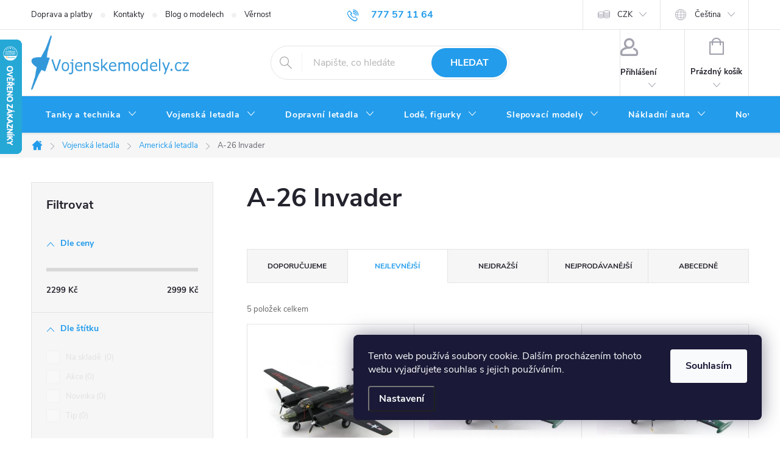

--- FILE ---
content_type: text/html; charset=utf-8
request_url: https://www.vojenskemodely.cz/cache/hodnoceni-obchodu/
body_size: 40165
content:
<!doctype html><html lang="cs" dir="ltr" class="header-background-dark external-fonts-loaded"><head><meta charset="utf-8" /><meta name="viewport" content="width=device-width,initial-scale=1" /><title>Hodnocení obchodu - Vojenskemodely.cz - Sběratelské modely tanků a letadel </title><link rel="preconnect" href="https://cdn.myshoptet.com" /><link rel="dns-prefetch" href="https://cdn.myshoptet.com" /><link rel="preload" href="https://cdn.myshoptet.com/prj/dist/master/cms/libs/jquery/jquery-1.11.3.min.js" as="script" /><link href="https://cdn.myshoptet.com/prj/dist/master/cms/templates/frontend_templates/shared/css/font-face/source-sans-3.css" rel="stylesheet"><link href="https://cdn.myshoptet.com/prj/dist/master/cms/templates/frontend_templates/shared/css/font-face/exo-2.css" rel="stylesheet"><script>
dataLayer = [];
dataLayer.push({'shoptet' : {
    "pageId": -51,
    "pageType": "article",
    "currency": "CZK",
    "currencyInfo": {
        "decimalSeparator": ",",
        "exchangeRate": 1,
        "priceDecimalPlaces": 0,
        "symbol": "K\u010d",
        "symbolLeft": 0,
        "thousandSeparator": " "
    },
    "language": "cs",
    "projectId": 47843,
    "cartInfo": {
        "id": null,
        "freeShipping": false,
        "freeShippingFrom": 2000,
        "leftToFreeGift": {
            "formattedPrice": "0 K\u010d",
            "priceLeft": 0
        },
        "freeGift": false,
        "leftToFreeShipping": {
            "priceLeft": 2000,
            "dependOnRegion": 0,
            "formattedPrice": "2 000 K\u010d"
        },
        "discountCoupon": [],
        "getNoBillingShippingPrice": {
            "withoutVat": 0,
            "vat": 0,
            "withVat": 0
        },
        "cartItems": [],
        "taxMode": "ORDINARY"
    },
    "cart": [],
    "customer": {
        "priceRatio": 1,
        "priceListId": 1,
        "groupId": null,
        "registered": false,
        "mainAccount": false
    }
}});
dataLayer.push({'cookie_consent' : {
    "marketing": "denied",
    "analytics": "denied"
}});
document.addEventListener('DOMContentLoaded', function() {
    shoptet.consent.onAccept(function(agreements) {
        if (agreements.length == 0) {
            return;
        }
        dataLayer.push({
            'cookie_consent' : {
                'marketing' : (agreements.includes(shoptet.config.cookiesConsentOptPersonalisation)
                    ? 'granted' : 'denied'),
                'analytics': (agreements.includes(shoptet.config.cookiesConsentOptAnalytics)
                    ? 'granted' : 'denied')
            },
            'event': 'cookie_consent'
        });
    });
});
</script>
<meta property="og:type" content="website"><meta property="og:site_name" content="vojenskemodely.cz"><meta property="og:url" content="https://www.vojenskemodely.cz/hodnoceni-obchodu/"><meta property="og:title" content="Hodnocení obchodu - Vojenskemodely.cz - Sběratelské modely tanků a letadel "><meta name="author" content="Vojenskemodely.cz - Sběratelské modely tanků a letadel"><meta name="web_author" content="Shoptet.cz"><meta name="dcterms.rightsHolder" content="www.vojenskemodely.cz"><meta name="robots" content="index,follow"><meta property="og:image" content="https://cdn.myshoptet.com/usr/www.vojenskemodely.cz/user/logos/logo-vojenske-modely(3)-2.png?t=1769019754"><meta property="og:description" content="Hodnocení obchodu - Vojenskemodely.cz - Sběratelské modely tanků a letadel "><meta name="description" content="Hodnocení obchodu - Vojenskemodely.cz - Sběratelské modely tanků a letadel "><meta name="google-site-verification" content="8578178"><style>:root {--color-primary: #239ceb;--color-primary-h: 204;--color-primary-s: 83%;--color-primary-l: 53%;--color-primary-hover: #1997e5;--color-primary-hover-h: 203;--color-primary-hover-s: 80%;--color-primary-hover-l: 50%;--color-secondary: #009901;--color-secondary-h: 120;--color-secondary-s: 100%;--color-secondary-l: 30%;--color-secondary-hover: #036400;--color-secondary-hover-h: 118;--color-secondary-hover-s: 100%;--color-secondary-hover-l: 20%;--color-tertiary: #329a9d;--color-tertiary-h: 182;--color-tertiary-s: 52%;--color-tertiary-l: 41%;--color-tertiary-hover: #34696d;--color-tertiary-hover-h: 184;--color-tertiary-hover-s: 35%;--color-tertiary-hover-l: 32%;--color-header-background: #1997e5;--template-font: "Source Sans 3";--template-headings-font: "Exo 2";--header-background-url: url("[data-uri]");--cookies-notice-background: #1A1937;--cookies-notice-color: #F8FAFB;--cookies-notice-button-hover: #f5f5f5;--cookies-notice-link-hover: #27263f;--templates-update-management-preview-mode-content: "Náhled aktualizací šablony je aktivní pro váš prohlížeč."}</style>
<link rel="next" href="/hodnoceni-obchodu/strana-2/" />    <script>var shoptet = shoptet || {};</script>
    <script src="https://cdn.myshoptet.com/prj/dist/master/shop/dist/main-3g-header.js.05f199e7fd2450312de2.js"></script>
<!-- User include --><!-- service 776(417) html code header -->
<link type="text/css" rel="stylesheet" media="all"  href="https://cdn.myshoptet.com/usr/paxio.myshoptet.com/user/documents/blank/style.css?v1602546"/>
<link href="https://cdn.myshoptet.com/prj/dist/master/shop/dist/font-shoptet-11.css.62c94c7785ff2cea73b2.css" rel="stylesheet">
<link href="https://cdn.myshoptet.com/usr/paxio.myshoptet.com/user/documents/blank/ikony.css?v9" rel="stylesheet">
<link type="text/css" rel="stylesheet" media="screen"  href="https://cdn.myshoptet.com/usr/paxio.myshoptet.com/user/documents/blank/preklady.css?v27" />
<link rel="stylesheet" href="https://cdn.myshoptet.com/usr/paxio.myshoptet.com/user/documents/blank/Slider/slick.css" />
<link rel="stylesheet" href="https://cdn.myshoptet.com/usr/paxio.myshoptet.com/user/documents/blank/Slider/slick-theme.css?v4" />
<link rel="stylesheet" href="https://cdn.myshoptet.com/usr/paxio.myshoptet.com/user/documents/blank/Slider/slick-classic.css?v3" />

<!-- service 619(267) html code header -->
<link href="https://cdn.myshoptet.com/usr/fvstudio.myshoptet.com/user/documents/addons/cartupsell.min.css?24.11.1" rel="stylesheet">
<!-- project html code header -->
<script>
/* Prejmenuje zalozku diskuze v detailu produktu */
$(document).ready(function() {
	$("#tabs a[title='Diskuse']").text("Dotaz na zboží");
});
</script>

<style>
/* Zobrazi dostupnost zbozi ve vypisu kategorie i pro mobilni telefony */
@media screen and (max-width: 40em) {
	.p-type-descr {
		display: block;
	}
}
</style>


<style>
/* PŘIDÁNÍ E-MAILOVÉ ADRESY DO HLAVIČKY WEBU */

@media screen and (min-width: 1200px){
.top-navigation-bar .project-email {display: inline-block;font-size: 16px;font-weight: bold;margin-left: 24px;color: var(--color-primary);}
a.project-email::before {content: '\e910';font-size: 16px;}
}
@media screen and (min-width: 360px) and (max-width: 767px){
.top-navigation-contacts{display: block !important;}
.top-navigation-contacts .project-phone{display: none !important;}
.top-navigation-contacts .project-email{display: block !important;position: absolute;right: 164px;top: 15px;color: #A3A3AF;}
a.project-email::before {content: '\e910';}
.top-navigation-contacts .project-email span{display: none;}
}

</style>


<style>
/* ÚPRAVA VELIKOSTI LOGA V HLAVIČCE - ČÍSLICE 60 UDÁVÁ VÝŠKU LOGA V PIXELECH*/

#header .site-name a img {max-height: 90px;}
</style>


<style>
/* TLAČÍTKA SE ZAOBALENÝMI ROHY */

.btn:not(.cart-count), .compact-form .form-control, .pagination > a, .pagination > strong, a.login-btn{border-radius: 30px;}
</style>


<style>
/* ZMĚNA BARVY POZADÍ HLAVNÍHO MENU */

@media screen and (min-width: 768px) {
#header::after{background-color: #239ceb;} /* BARVA POZADÍ MENU */
.navigation-in {background-color: transparent;}
.navigation-in > ul > li > a, .submenu-arrow::after {color: #ffffff;} /* BARVA TEXTU V MENU */
.menu-helper::after {color: #ffffff;} /* BARVA HAMBURGERU */
}

</style>

<script src="https://app.smartemailing.cz//public/web-forms/subscribe/109021-d784tv1s8xkzdtlqugh2fn1g5r73vyb5fqm862k1bq5oev6to4onvn0b2cicmlspb4svgg3f7txtiub77enino30j0vp283zquss" id="se-webformScriptLoader-d784tv1s8xkzdtlqugh2fn1g5r73vyb5fqm862k1bq5oev6to4onvn0b2cicmlspb4svgg3f7txtiub77enino30j0vp283zquss"></script>
<!-- /User include --><link rel="apple-touch-icon" type="image/png" sizes="57x57" href="/favicon-57x57.png"><link rel="apple-touch-icon" type="image/png" sizes="60x60" href="/favicon-60x60.png"><link rel="apple-touch-icon" type="image/png" sizes="72x72" href="/favicon-72x72.png"><link rel="apple-touch-icon" type="image/png" sizes="76x76" href="/favicon-76x76.png"><link rel="apple-touch-icon" type="image/png" sizes="114x114" href="/favicon-114x114.png"><link rel="apple-touch-icon" type="image/png" sizes="120x120" href="/favicon-120x120.png"><link rel="apple-touch-icon" type="image/png" sizes="144x144" href="/favicon-144x144.png"><link rel="apple-touch-icon" type="image/png" sizes="152x152" href="/favicon-152x152.png"><link rel="apple-touch-icon" type="image/png" sizes="180x180" href="/favicon-180x180.png"><link rel="icon" type="image/png" sizes="16x16" href="/favicon-16x16.png"><link rel="icon" type="image/png" sizes="32x32" href="/favicon-32x32.png"><link rel="icon" type="image/png" sizes="96x96" href="/favicon-96x96.png"><link rel="icon" type="image/png" sizes="192x192" href="/favicon-192x192.png"><link rel="manifest" href="/manifest.json"><meta name="msapplication-TileColor" content="#ffffff"><meta name="msapplication-TileImage" content="/favicon-144x144.png"><meta name="theme-color" content="#ffffff"><link rel="canonical" href="https://www.vojenskemodely.cz/hodnoceni-obchodu/" />    <script>
        var _hwq = _hwq || [];
        _hwq.push(['setKey', '2346FBB13965BC04C3D7834CE6D0C96D']);
        _hwq.push(['setTopPos', '0']);
        _hwq.push(['showWidget', '21']);
        (function() {
            var ho = document.createElement('script');
            ho.src = 'https://cz.im9.cz/direct/i/gjs.php?n=wdgt&sak=2346FBB13965BC04C3D7834CE6D0C96D';
            var s = document.getElementsByTagName('script')[0]; s.parentNode.insertBefore(ho, s);
        })();
    </script>
<style>/* custom background */@media (min-width: 992px) {body {background-position: top center;background-repeat: no-repeat;background-attachment: fixed;}}</style>    <!-- Global site tag (gtag.js) - Google Analytics -->
    <script async src="https://www.googletagmanager.com/gtag/js?id=17064927460"></script>
    <script>
        
        window.dataLayer = window.dataLayer || [];
        function gtag(){dataLayer.push(arguments);}
        

                    console.debug('default consent data');

            gtag('consent', 'default', {"ad_storage":"denied","analytics_storage":"denied","ad_user_data":"denied","ad_personalization":"denied","wait_for_update":500});
            dataLayer.push({
                'event': 'default_consent'
            });
        
        gtag('js', new Date());

        
                gtag('config', 'G-LG0DSCDE2Q', {"groups":"GA4","send_page_view":false,"content_group":"article","currency":"CZK","page_language":"cs"});
        
                gtag('config', 'AW-1039540012', {"allow_enhanced_conversions":true});
        
                gtag('config', 'AW-17064927460', {"allow_enhanced_conversions":true});
        
        
        
        
                    gtag('event', 'page_view', {"send_to":"GA4","page_language":"cs","content_group":"article","currency":"CZK"});
        
        
        
        
        
        
        
        
        
        
        
        
        
        document.addEventListener('DOMContentLoaded', function() {
            if (typeof shoptet.tracking !== 'undefined') {
                for (var id in shoptet.tracking.bannersList) {
                    gtag('event', 'view_promotion', {
                        "send_to": "UA",
                        "promotions": [
                            {
                                "id": shoptet.tracking.bannersList[id].id,
                                "name": shoptet.tracking.bannersList[id].name,
                                "position": shoptet.tracking.bannersList[id].position
                            }
                        ]
                    });
                }
            }

            shoptet.consent.onAccept(function(agreements) {
                if (agreements.length !== 0) {
                    console.debug('gtag consent accept');
                    var gtagConsentPayload =  {
                        'ad_storage': agreements.includes(shoptet.config.cookiesConsentOptPersonalisation)
                            ? 'granted' : 'denied',
                        'analytics_storage': agreements.includes(shoptet.config.cookiesConsentOptAnalytics)
                            ? 'granted' : 'denied',
                                                                                                'ad_user_data': agreements.includes(shoptet.config.cookiesConsentOptPersonalisation)
                            ? 'granted' : 'denied',
                        'ad_personalization': agreements.includes(shoptet.config.cookiesConsentOptPersonalisation)
                            ? 'granted' : 'denied',
                        };
                    console.debug('update consent data', gtagConsentPayload);
                    gtag('consent', 'update', gtagConsentPayload);
                    dataLayer.push(
                        { 'event': 'update_consent' }
                    );
                }
            });
        });
    </script>
</head><body class="desktop id--51 in-hodnoceni-obchodu template-11 multiple-columns-body columns-mobile-2 columns-3 blank-mode blank-mode-css ums_forms_redesign--off ums_a11y_category_page--on ums_discussion_rating_forms--off ums_flags_display_unification--on ums_a11y_login--on mobile-header-version-1">
        <div id="fb-root"></div>
        <script>
            window.fbAsyncInit = function() {
                FB.init({
//                    appId            : 'your-app-id',
                    autoLogAppEvents : true,
                    xfbml            : true,
                    version          : 'v19.0'
                });
            };
        </script>
        <script async defer crossorigin="anonymous" src="https://connect.facebook.net/cs_CZ/sdk.js"></script>    <div class="siteCookies siteCookies--right siteCookies--dark js-siteCookies" role="dialog" data-testid="cookiesPopup" data-nosnippet>
        <div class="siteCookies__form">
            <div class="siteCookies__content">
                <div class="siteCookies__text">
                    Tento web používá soubory cookie. Dalším procházením tohoto webu vyjadřujete souhlas s jejich používáním.
                </div>
                <p class="siteCookies__links">
                    <button class="siteCookies__link js-cookies-settings" aria-label="Nastavení cookies" data-testid="cookiesSettings">Nastavení</button>
                </p>
            </div>
            <div class="siteCookies__buttonWrap">
                                <button class="siteCookies__button js-cookiesConsentSubmit" value="all" aria-label="Přijmout cookies" data-testid="buttonCookiesAccept">Souhlasím</button>
            </div>
        </div>
        <script>
            document.addEventListener("DOMContentLoaded", () => {
                const siteCookies = document.querySelector('.js-siteCookies');
                document.addEventListener("scroll", shoptet.common.throttle(() => {
                    const st = document.documentElement.scrollTop;
                    if (st > 1) {
                        siteCookies.classList.add('siteCookies--scrolled');
                    } else {
                        siteCookies.classList.remove('siteCookies--scrolled');
                    }
                }, 100));
            });
        </script>
    </div>
<a href="#content" class="skip-link sr-only">Přejít na obsah</a><div class="overall-wrapper"><div class="user-action"><div class="container">
    <div class="user-action-in">
                    <div id="login" class="user-action-login popup-widget login-widget" role="dialog" aria-labelledby="loginHeading">
        <div class="popup-widget-inner">
                            <h2 id="loginHeading">Přihlášení k vašemu účtu</h2><div id="customerLogin"><form action="/action/Customer/Login/" method="post" id="formLoginIncluded" class="csrf-enabled formLogin" data-testid="formLogin"><input type="hidden" name="referer" value="" /><div class="form-group"><div class="input-wrapper email js-validated-element-wrapper no-label"><input type="email" name="email" class="form-control" autofocus placeholder="E-mailová adresa (např. jan@novak.cz)" data-testid="inputEmail" autocomplete="email" required /></div></div><div class="form-group"><div class="input-wrapper password js-validated-element-wrapper no-label"><input type="password" name="password" class="form-control" placeholder="Heslo" data-testid="inputPassword" autocomplete="current-password" required /><span class="no-display">Nemůžete vyplnit toto pole</span><input type="text" name="surname" value="" class="no-display" /></div></div><div class="form-group"><div class="login-wrapper"><button type="submit" class="btn btn-secondary btn-text btn-login" data-testid="buttonSubmit">Přihlásit se</button><div class="password-helper"><a href="/registrace/" data-testid="signup" rel="nofollow">Nová registrace</a><a href="/klient/zapomenute-heslo/" rel="nofollow">Zapomenuté heslo</a></div></div></div></form>
</div>                    </div>
    </div>

                            <div id="cart-widget" class="user-action-cart popup-widget cart-widget loader-wrapper" data-testid="popupCartWidget" role="dialog" aria-hidden="true">
    <div class="popup-widget-inner cart-widget-inner place-cart-here">
        <div class="loader-overlay">
            <div class="loader"></div>
        </div>
    </div>

    <div class="cart-widget-button">
        <a href="/kosik/" class="btn btn-conversion" id="continue-order-button" rel="nofollow" data-testid="buttonNextStep">Pokračovat do košíku</a>
    </div>
</div>
            </div>
</div>
</div><div class="top-navigation-bar" data-testid="topNavigationBar">

    <div class="container">

        <div class="top-navigation-contacts">
            <strong>Zákaznická podpora:</strong><a href="tel:777571164" class="project-phone" aria-label="Zavolat na 777571164" data-testid="contactboxPhone"><span>777 57 11 64</span></a><a href="mailto:obchod@vojenskemodely.cz" class="project-email" data-testid="contactboxEmail"><span>obchod@vojenskemodely.cz</span></a>        </div>

                            <div class="top-navigation-menu">
                <div class="top-navigation-menu-trigger"></div>
                <ul class="top-navigation-bar-menu">
                                            <li class="top-navigation-menu-item-697">
                            <a href="/doprava-a-platby/">Doprava a platby</a>
                        </li>
                                            <li class="top-navigation-menu-item-29">
                            <a href="/kontakty/">Kontakty</a>
                        </li>
                                            <li class="top-navigation-menu-item-22593">
                            <a href="/blog-o-modelech/">Blog o modelech</a>
                        </li>
                                            <li class="top-navigation-menu-item-1849">
                            <a href="/vernostni-program/">Věrnostní program</a>
                        </li>
                                            <li class="top-navigation-menu-item-39">
                            <a href="/obchodni-podminky/">Obchodní podmínky</a>
                        </li>
                                            <li class="top-navigation-menu-item-27">
                            <a href="/jak-nakupovat-2/">Jak nakupovat</a>
                        </li>
                                            <li class="top-navigation-menu-item-21180">
                            <a href="/druhy-zivot-modelum/">Druhý život modelům</a>
                        </li>
                                            <li class="top-navigation-menu-item-749">
                            <a href="/individualni-dovoz/">Individuální dovoz</a>
                        </li>
                                            <li class="top-navigation-menu-item-11607">
                            <a href="/podminky-ochrany-osobnich-udaju/">Podmínky ochrany osobních údajů</a>
                        </li>
                                            <li class="top-navigation-menu-item-759">
                            <a href="/darkove-poukazky-2/">Dárkové poukázky</a>
                        </li>
                                            <li class="top-navigation-menu-item-15497">
                            <a href="/obtiznosti-slepovacich-modelu/">Obtížnosti slepovacích modelů</a>
                        </li>
                                            <li class="top-navigation-menu-item-701">
                            <a href="/nejcastejsi-dotazy/">Nejčastější dotazy</a>
                        </li>
                                            <li class="top-navigation-menu-item--6">
                            <a href="/napiste-nam/">Napište nám</a>
                        </li>
                                    </ul>
                <ul class="top-navigation-bar-menu-helper"></ul>
            </div>
        
        <div class="top-navigation-tools top-navigation-tools--language">
            <div class="responsive-tools">
                <a href="#" class="toggle-window" data-target="search" aria-label="Hledat" data-testid="linkSearchIcon"></a>
                                                            <a href="#" class="toggle-window" data-target="login"></a>
                                                    <a href="#" class="toggle-window" data-target="navigation" aria-label="Menu" data-testid="hamburgerMenu"></a>
            </div>
                <div class="languagesMenu">
        <button id="topNavigationDropdown" class="languagesMenu__flags" type="button" data-toggle="dropdown" aria-haspopup="true" aria-expanded="false">
            <svg aria-hidden="true" style="position: absolute; width: 0; height: 0; overflow: hidden;" version="1.1" xmlns="http://www.w3.org/2000/svg" xmlns:xlink="http://www.w3.org/1999/xlink"><defs><symbol id="shp-flag-CZ" viewBox="0 0 32 32"><title>CZ</title><path fill="#0052b4" style="fill: var(--color20, #0052b4)" d="M0 5.334h32v21.333h-32v-21.333z"></path><path fill="#d80027" style="fill: var(--color19, #d80027)" d="M32 16v10.666h-32l13.449-10.666z"></path><path fill="#f0f0f0" style="fill: var(--color21, #f0f0f0)" d="M32 5.334v10.666h-18.551l-13.449-10.666z"></path></symbol><symbol id="shp-flag-GB" viewBox="0 0 32 32"><title>GB</title><path fill="#f0f0f0" style="fill: var(--color21, #f0f0f0)" d="M0 5.333h32v21.334h-32v-21.334z"></path><path fill="#d80027" style="fill: var(--color19, #d80027)" d="M18 5.333h-4v8.667h-14v4h14v8.667h4v-8.667h14v-4h-14z"></path><path fill="#0052b4" style="fill: var(--color20, #0052b4)" d="M24.612 19.71l7.388 4.105v-4.105z"></path><path fill="#0052b4" style="fill: var(--color20, #0052b4)" d="M19.478 19.71l12.522 6.957v-1.967l-8.981-4.989z"></path><path fill="#0052b4" style="fill: var(--color20, #0052b4)" d="M28.665 26.666l-9.186-5.104v5.104z"></path><path fill="#f0f0f0" style="fill: var(--color21, #f0f0f0)" d="M19.478 19.71l12.522 6.957v-1.967l-8.981-4.989z"></path><path fill="#d80027" style="fill: var(--color19, #d80027)" d="M19.478 19.71l12.522 6.957v-1.967l-8.981-4.989z"></path><path fill="#0052b4" style="fill: var(--color20, #0052b4)" d="M5.646 19.71l-5.646 3.137v-3.137z"></path><path fill="#0052b4" style="fill: var(--color20, #0052b4)" d="M12.522 20.594v6.072h-10.929z"></path><path fill="#d80027" style="fill: var(--color19, #d80027)" d="M8.981 19.71l-8.981 4.989v1.967l12.522-6.957z"></path><path fill="#0052b4" style="fill: var(--color20, #0052b4)" d="M7.388 12.29l-7.388-4.105v4.105z"></path><path fill="#0052b4" style="fill: var(--color20, #0052b4)" d="M12.522 12.29l-12.522-6.957v1.967l8.981 4.989z"></path><path fill="#0052b4" style="fill: var(--color20, #0052b4)" d="M3.335 5.333l9.186 5.104v-5.104z"></path><path fill="#f0f0f0" style="fill: var(--color21, #f0f0f0)" d="M12.522 12.29l-12.522-6.957v1.967l8.981 4.989z"></path><path fill="#d80027" style="fill: var(--color19, #d80027)" d="M12.522 12.29l-12.522-6.957v1.967l8.981 4.989z"></path><path fill="#0052b4" style="fill: var(--color20, #0052b4)" d="M26.354 12.29l5.646-3.137v3.137z"></path><path fill="#0052b4" style="fill: var(--color20, #0052b4)" d="M19.478 11.405v-6.072h10.929z"></path><path fill="#d80027" style="fill: var(--color19, #d80027)" d="M23.019 12.29l8.981-4.989v-1.967l-12.522 6.957z"></path></symbol><symbol id="shp-flag-DE" viewBox="0 0 32 32"><title>DE</title><path fill="#d80027" style="fill: var(--color19, #d80027)" d="M0 5.333h32v21.334h-32v-21.334z"></path><path fill="#000" style="fill: var(--color9, #000)" d="M0 5.333h32v7.111h-32v-7.111z"></path><path fill="#ffda44" style="fill: var(--color17, #ffda44)" d="M0 19.555h32v7.111h-32v-7.111z"></path></symbol></defs></svg>
            <svg class="shp-flag shp-flag-CZ">
                <use xlink:href="#shp-flag-CZ"></use>
            </svg>
            <span class="caret"></span>
        </button>
        <div class="languagesMenu__content" aria-labelledby="topNavigationDropdown">
                            <div class="languagesMenu__box toggle-window js-languagesMenu__box" data-hover="true" data-target="currency">
                    <div class="languagesMenu__header languagesMenu__header--name">Měna</div>
                    <div class="languagesMenu__header languagesMenu__header--actual" data-toggle="dropdown">CZK<span class="caret"></span></div>
                    <ul class="languagesMenu__list languagesMenu__list--currency">
                                                    <li class="languagesMenu__list__item">
                                <a href="/action/Currency/changeCurrency/?currencyCode=CZK" rel="nofollow" class="languagesMenu__list__link languagesMenu__list__link--currency">CZK</a>
                            </li>
                                                    <li class="languagesMenu__list__item">
                                <a href="/action/Currency/changeCurrency/?currencyCode=EUR" rel="nofollow" class="languagesMenu__list__link languagesMenu__list__link--currency">EUR</a>
                            </li>
                                                    <li class="languagesMenu__list__item">
                                <a href="/action/Currency/changeCurrency/?currencyCode=GBP" rel="nofollow" class="languagesMenu__list__link languagesMenu__list__link--currency">GBP</a>
                            </li>
                                                    <li class="languagesMenu__list__item">
                                <a href="/action/Currency/changeCurrency/?currencyCode=USD" rel="nofollow" class="languagesMenu__list__link languagesMenu__list__link--currency">USD</a>
                            </li>
                                            </ul>
                </div>
                                        <div class="languagesMenu__box toggle-window js-languagesMenu__box" data-hover="true" data-target="language">
                    <div class="languagesMenu__header languagesMenu__header--name">Jazyk</div>
                    <div class="languagesMenu__header languagesMenu__header--actual" data-toggle="dropdown">
                                                                                    
                                    Čeština
                                
                                                                                                                                                                                    <span class="caret"></span>
                    </div>
                    <ul class="languagesMenu__list languagesMenu__list--language">
                                                    <li>
                                <a href="/action/Language/changeLanguage/?language=cs" rel="nofollow" class="languagesMenu__list__link">
                                    <svg class="shp-flag shp-flag-CZ">
                                        <use xlink:href="#shp-flag-CZ"></use>
                                    </svg>
                                    <span class="languagesMenu__list__name languagesMenu__list__name--actual">Čeština</span>
                                </a>
                            </li>
                                                    <li>
                                <a href="/action/Language/changeLanguage/?language=en" rel="nofollow" class="languagesMenu__list__link">
                                    <svg class="shp-flag shp-flag-GB">
                                        <use xlink:href="#shp-flag-GB"></use>
                                    </svg>
                                    <span class="languagesMenu__list__name">English</span>
                                </a>
                            </li>
                                                    <li>
                                <a href="/action/Language/changeLanguage/?language=de" rel="nofollow" class="languagesMenu__list__link">
                                    <svg class="shp-flag shp-flag-DE">
                                        <use xlink:href="#shp-flag-DE"></use>
                                    </svg>
                                    <span class="languagesMenu__list__name">Deutsch</span>
                                </a>
                            </li>
                                            </ul>
                </div>
                    </div>
    </div>
            <button class="top-nav-button top-nav-button-login toggle-window" type="button" data-target="login" aria-haspopup="dialog" aria-controls="login" aria-expanded="false" data-testid="signin"><span>Přihlášení</span></button>        </div>

    </div>

</div>
<header id="header"><div class="container navigation-wrapper">
    <div class="header-top">
        <div class="site-name-wrapper">
            <div class="site-name"><a href="/" data-testid="linkWebsiteLogo"><img src="https://cdn.myshoptet.com/usr/www.vojenskemodely.cz/user/logos/logo-vojenske-modely(3)-2.png" alt="Vojenskemodely.cz - Sběratelské modely tanků a letadel" fetchpriority="low" /></a></div>        </div>
        <div class="search" itemscope itemtype="https://schema.org/WebSite">
            <meta itemprop="headline" content="Hodnocení obchodu"/><meta itemprop="url" content="https://www.vojenskemodely.cz"/><meta itemprop="text" content="Hodnocení obchodu - Vojenskemodely.cz - Sběratelské modely tanků a letadel "/>            <form action="/action/ProductSearch/prepareString/" method="post"
    id="formSearchForm" class="search-form compact-form js-search-main"
    itemprop="potentialAction" itemscope itemtype="https://schema.org/SearchAction" data-testid="searchForm">
    <fieldset>
        <meta itemprop="target"
            content="https://www.vojenskemodely.cz/vyhledavani/?string={string}"/>
        <input type="hidden" name="language" value="cs"/>
        
            
<input
    type="search"
    name="string"
        class="query-input form-control search-input js-search-input"
    placeholder="Napište, co hledáte"
    autocomplete="off"
    required
    itemprop="query-input"
    aria-label="Vyhledávání"
    data-testid="searchInput"
>
            <button type="submit" class="btn btn-default" data-testid="searchBtn">Hledat</button>
        
    </fieldset>
</form>
        </div>
        <div class="navigation-buttons">
                
    <a href="/kosik/" class="btn btn-icon toggle-window cart-count" data-target="cart" data-hover="true" data-redirect="true" data-testid="headerCart" rel="nofollow" aria-haspopup="dialog" aria-expanded="false" aria-controls="cart-widget">
        
                <span class="sr-only">Nákupní košík</span>
        
            <span class="cart-price visible-lg-inline-block" data-testid="headerCartPrice">
                                    Prázdný košík                            </span>
        
    
            </a>
        </div>
    </div>
    <nav id="navigation" aria-label="Hlavní menu" data-collapsible="true"><div class="navigation-in menu"><ul class="menu-level-1" role="menubar" data-testid="headerMenuItems"><li class="menu-item-724 ext" role="none"><a href="/sberatelske-modely-tanku-a-vozidel-2/" data-testid="headerMenuItem" role="menuitem" aria-haspopup="true" aria-expanded="false"><b>Tanky a technika</b><span class="submenu-arrow"></span></a><ul class="menu-level-2" aria-label="Tanky a technika" tabindex="-1" role="menu"><li class="menu-item-735 has-third-level" role="none"><a href="/nemecke-tanky/" class="menu-image" data-testid="headerMenuItem" tabindex="-1" aria-hidden="true"><img src="data:image/svg+xml,%3Csvg%20width%3D%22140%22%20height%3D%22100%22%20xmlns%3D%22http%3A%2F%2Fwww.w3.org%2F2000%2Fsvg%22%3E%3C%2Fsvg%3E" alt="" aria-hidden="true" width="140" height="100"  data-src="https://cdn.myshoptet.com/usr/www.vojenskemodely.cz/user/categories/thumb/67926-3_tiger-i-grau-eisenbahntransport--4.jpg" fetchpriority="low" /></a><div><a href="/nemecke-tanky/" data-testid="headerMenuItem" role="menuitem"><span>Německé tanky</span></a>
                                                    <ul class="menu-level-3" role="menu">
                                                                    <li class="menu-item-1454" role="none">
                                        <a href="/a7v-2/" data-testid="headerMenuItem" role="menuitem">
                                            A7V</a>,                                    </li>
                                                                    <li class="menu-item-19899" role="none">
                                        <a href="/boxer/" data-testid="headerMenuItem" role="menuitem">
                                            Boxer</a>,                                    </li>
                                                                    <li class="menu-item-814" role="none">
                                        <a href="/brummbar-sd-kfz--166/" data-testid="headerMenuItem" role="menuitem">
                                            Brummbar - Sd.Kfz.166</a>,                                    </li>
                                                                    <li class="menu-item-16721" role="none">
                                        <a href="/delostrelectvo/" data-testid="headerMenuItem" role="menuitem">
                                            Dělostřelectvo</a>,                                    </li>
                                                                    <li class="menu-item-7965" role="none">
                                        <a href="/e-75--e-100/" data-testid="headerMenuItem" role="menuitem">
                                            E-75, E-100</a>,                                    </li>
                                                                    <li class="menu-item-815" role="none">
                                        <a href="/sd-kfz-184-ferdinand--elefant/" data-testid="headerMenuItem" role="menuitem">
                                            Ferdinand, Elefant</a>,                                    </li>
                                                                    <li class="menu-item-984" role="none">
                                        <a href="/flak-88mm-krupp/" data-testid="headerMenuItem" role="menuitem">
                                            Flak 88mm Krupp</a>,                                    </li>
                                                                    <li class="menu-item-816" role="none">
                                        <a href="/flakpanzer/" data-testid="headerMenuItem" role="menuitem">
                                            FlakPanzer</a>,                                    </li>
                                                                    <li class="menu-item-985" role="none">
                                        <a href="/fuchs/" data-testid="headerMenuItem" role="menuitem">
                                            Fuchs</a>,                                    </li>
                                                                    <li class="menu-item-817" role="none">
                                        <a href="/sd-kfz-138-hetzer/" data-testid="headerMenuItem" role="menuitem">
                                            Hetzer - Sd.Kfz. 138</a>,                                    </li>
                                                                    <li class="menu-item-1004" role="none">
                                        <a href="/sd-kfz-165-hummel/" data-testid="headerMenuItem" role="menuitem">
                                            Hummel - Sd.Kfz.165</a>,                                    </li>
                                                                    <li class="menu-item-818" role="none">
                                        <a href="/sd-kfz-173-jagdpanther/" data-testid="headerMenuItem" role="menuitem">
                                            Jagdpanther - Sd.Kfz. 173</a>,                                    </li>
                                                                    <li class="menu-item-819" role="none">
                                        <a href="/sd-kfz-162-jagdpanzer/" data-testid="headerMenuItem" role="menuitem">
                                            Jagdpanzer IV - Sd.Kfz.162</a>,                                    </li>
                                                                    <li class="menu-item-820" role="none">
                                        <a href="/sd-kfz-186-jagdtiger/" data-testid="headerMenuItem" role="menuitem">
                                            Jagdtiger- Sd.Kfz.186</a>,                                    </li>
                                                                    <li class="menu-item-1261" role="none">
                                        <a href="/karl-gerat-60cm/" data-testid="headerMenuItem" role="menuitem">
                                            Karl-Gerät 60cm</a>,                                    </li>
                                                                    <li class="menu-item-1071" role="none">
                                        <a href="/leopard-1-a-2/" data-testid="headerMenuItem" role="menuitem">
                                            Leopard 1 a 2</a>,                                    </li>
                                                                    <li class="menu-item-6231" role="none">
                                        <a href="/lws/" data-testid="headerMenuItem" role="menuitem">
                                            LWS</a>,                                    </li>
                                                                    <li class="menu-item-821" role="none">
                                        <a href="/marder-iii-sd-kfz-139/" data-testid="headerMenuItem" role="menuitem">
                                            Marder III - Sd.Kfz 139</a>,                                    </li>
                                                                    <li class="menu-item-822" role="none">
                                        <a href="/nakladni-auta/" data-testid="headerMenuItem" role="menuitem">
                                            Nákladní auta</a>,                                    </li>
                                                                    <li class="menu-item-823" role="none">
                                        <a href="/osobni-auta-a-motocykly/" data-testid="headerMenuItem" role="menuitem">
                                            Osobní auta a motocykly</a>,                                    </li>
                                                                    <li class="menu-item-826" role="none">
                                        <a href="/panzer-iii-sd-kfz--141/" data-testid="headerMenuItem" role="menuitem">
                                            Panzer III - Sd.Kfz. 141</a>,                                    </li>
                                                                    <li class="menu-item-827" role="none">
                                        <a href="/panzer-iv-sd-kfz--161/" data-testid="headerMenuItem" role="menuitem">
                                            Panzer IV - Sd.Kfz. 161</a>,                                    </li>
                                                                    <li class="menu-item-828" role="none">
                                        <a href="/panzer-v-panther/" data-testid="headerMenuItem" role="menuitem">
                                            Panzer V - Panther</a>,                                    </li>
                                                                    <li class="menu-item-812" role="none">
                                        <a href="/tiger-i--sd-kfz-181/" data-testid="headerMenuItem" role="menuitem">
                                            Panzer VI - Tiger I.</a>,                                    </li>
                                                                    <li class="menu-item-813" role="none">
                                        <a href="/kingtiger-sd-kfz--182/" data-testid="headerMenuItem" role="menuitem">
                                            Panzer VI Ausf.B - Tiger II.</a>,                                    </li>
                                                                    <li class="menu-item-829" role="none">
                                        <a href="/panzer-viii-maus/" data-testid="headerMenuItem" role="menuitem">
                                            Panzer VIII - Maus</a>,                                    </li>
                                                                    <li class="menu-item-830" role="none">
                                        <a href="/sd-kfz--7--sd-kfz--9-a-sd-kfz--11/" data-testid="headerMenuItem" role="menuitem">
                                            Sd.Kfz. 7, Sd.Kfz. 9 a Sd.Kfz. 11</a>,                                    </li>
                                                                    <li class="menu-item-13559" role="none">
                                        <a href="/sd-kfz-164-nashorn-2/" data-testid="headerMenuItem" role="menuitem">
                                            Sd.Kfz.164 Nashorn</a>,                                    </li>
                                                                    <li class="menu-item-990" role="none">
                                        <a href="/sd-kfz--234-puma/" data-testid="headerMenuItem" role="menuitem">
                                            Sd.Kfz.234 Puma</a>,                                    </li>
                                                                    <li class="menu-item-989" role="none">
                                        <a href="/sd-kfz--251--hakl-/" data-testid="headerMenuItem" role="menuitem">
                                            Sd.Kfz.251 &quot;Hakl&quot;</a>,                                    </li>
                                                                    <li class="menu-item-1286" role="none">
                                        <a href="/spahpanzer-luchs/" data-testid="headerMenuItem" role="menuitem">
                                            Spähpanzer Luchs</a>,                                    </li>
                                                                    <li class="menu-item-992" role="none">
                                        <a href="/sturmgeschutz-iii/" data-testid="headerMenuItem" role="menuitem">
                                            Sturmgeschütz III</a>,                                    </li>
                                                                    <li class="menu-item-993" role="none">
                                        <a href="/sturmgeschutz-iv/" data-testid="headerMenuItem" role="menuitem">
                                            Sturmgeschütz IV</a>,                                    </li>
                                                                    <li class="menu-item-995" role="none">
                                        <a href="/sturmtiger/" data-testid="headerMenuItem" role="menuitem">
                                            SturmTiger</a>                                    </li>
                                                            </ul>
                        </div></li><li class="menu-item-736 has-third-level" role="none"><a href="/americke-tanky/" class="menu-image" data-testid="headerMenuItem" tabindex="-1" aria-hidden="true"><img src="data:image/svg+xml,%3Csvg%20width%3D%22140%22%20height%3D%22100%22%20xmlns%3D%22http%3A%2F%2Fwww.w3.org%2F2000%2Fsvg%22%3E%3C%2Fsvg%3E" alt="" aria-hidden="true" width="140" height="100"  data-src="https://cdn.myshoptet.com/usr/www.vojenskemodely.cz/user/categories/thumb/60390-5_artitec-m4a3e8-sherman--easy-eight-us-army--1-87-1.jpg" fetchpriority="low" /></a><div><a href="/americke-tanky/" data-testid="headerMenuItem" role="menuitem"><span>Americké tanky</span></a>
                                                    <ul class="menu-level-3" role="menu">
                                                                    <li class="menu-item-832" role="none">
                                        <a href="/aav7-amtrack/" data-testid="headerMenuItem" role="menuitem">
                                            AAV7 AmTrack</a>,                                    </li>
                                                                    <li class="menu-item-1228" role="none">
                                        <a href="/dukw-353/" data-testid="headerMenuItem" role="menuitem">
                                            DUKW 353</a>,                                    </li>
                                                                    <li class="menu-item-1142" role="none">
                                        <a href="/houfnice/" data-testid="headerMenuItem" role="menuitem">
                                            Houfnice</a>,                                    </li>
                                                                    <li class="menu-item-855" role="none">
                                        <a href="/jeepy--hmmw--osobni-auta/" data-testid="headerMenuItem" role="menuitem">
                                            Jeepy, HMMW, Osobní auta</a>,                                    </li>
                                                                    <li class="menu-item-1285" role="none">
                                        <a href="/lav-25/" data-testid="headerMenuItem" role="menuitem">
                                            LAV-25</a>,                                    </li>
                                                                    <li class="menu-item-845" role="none">
                                        <a href="/lvt-alligator-2/" data-testid="headerMenuItem" role="menuitem">
                                            LVT Alligator</a>,                                    </li>
                                                                    <li class="menu-item-843" role="none">
                                        <a href="/m1a1-abrams/" data-testid="headerMenuItem" role="menuitem">
                                            M1A1 Abrams</a>,                                    </li>
                                                                    <li class="menu-item-844" role="none">
                                        <a href="/m2-bradley/" data-testid="headerMenuItem" role="menuitem">
                                            M2 Bradley</a>,                                    </li>
                                                                    <li class="menu-item-848" role="none">
                                        <a href="/m3-grant-lee/" data-testid="headerMenuItem" role="menuitem">
                                            M3 Grant/Lee</a>,                                    </li>
                                                                    <li class="menu-item-12285" role="none">
                                        <a href="/m3a1-scout-car/" data-testid="headerMenuItem" role="menuitem">
                                            M3 Scout Car / Half Truck</a>,                                    </li>
                                                                    <li class="menu-item-850" role="none">
                                        <a href="/m3-5-stuart/" data-testid="headerMenuItem" role="menuitem">
                                            M5 Stuart</a>,                                    </li>
                                                                    <li class="menu-item-17835" role="none">
                                        <a href="/m4-high-speed-tractor/" data-testid="headerMenuItem" role="menuitem">
                                            M4 High Speed Tractor</a>,                                    </li>
                                                                    <li class="menu-item-831" role="none">
                                        <a href="/m4-sherman/" data-testid="headerMenuItem" role="menuitem">
                                            M4 Sherman</a>,                                    </li>
                                                                    <li class="menu-item-1135" role="none">
                                        <a href="/m8-m20-greyhound/" data-testid="headerMenuItem" role="menuitem">
                                            M8 / M20 Greyhound</a>,                                    </li>
                                                                    <li class="menu-item-839" role="none">
                                        <a href="/m10-wolverine/" data-testid="headerMenuItem" role="menuitem">
                                            M10 Wolverine</a>,                                    </li>
                                                                    <li class="menu-item-996" role="none">
                                        <a href="/m16-half-truck/" data-testid="headerMenuItem" role="menuitem">
                                            M16 Half Truck</a>,                                    </li>
                                                                    <li class="menu-item-842" role="none">
                                        <a href="/m18-hellcat/" data-testid="headerMenuItem" role="menuitem">
                                            M18 Hellcat</a>,                                    </li>
                                                                    <li class="menu-item-846" role="none">
                                        <a href="/m24-chaffee-2/" data-testid="headerMenuItem" role="menuitem">
                                            M24 Chaffee</a>,                                    </li>
                                                                    <li class="menu-item-847" role="none">
                                        <a href="/m26-pershing-2/" data-testid="headerMenuItem" role="menuitem">
                                            M26 Pershing</a>,                                    </li>
                                                                    <li class="menu-item-1028" role="none">
                                        <a href="/m41-walker-bulldog/" data-testid="headerMenuItem" role="menuitem">
                                            M41 Walker Bulldog</a>,                                    </li>
                                                                    <li class="menu-item-17988" role="none">
                                        <a href="/m42-duster/" data-testid="headerMenuItem" role="menuitem">
                                            M42 Duster</a>,                                    </li>
                                                                    <li class="menu-item-14567" role="none">
                                        <a href="/m46--m47-patton/" data-testid="headerMenuItem" role="menuitem">
                                            M46, M47 Patton</a>,                                    </li>
                                                                    <li class="menu-item-849" role="none">
                                        <a href="/m48-patton-2/" data-testid="headerMenuItem" role="menuitem">
                                            M48 Patton</a>,                                    </li>
                                                                    <li class="menu-item-22041" role="none">
                                        <a href="/m50-ontos/" data-testid="headerMenuItem" role="menuitem">
                                            M50 Ontos</a>,                                    </li>
                                                                    <li class="menu-item-1263" role="none">
                                        <a href="/m60-patton/" data-testid="headerMenuItem" role="menuitem">
                                            M60 Patton</a>,                                    </li>
                                                                    <li class="menu-item-20270" role="none">
                                        <a href="/m65-atomic-annie/" data-testid="headerMenuItem" role="menuitem">
                                            M65 Atomic Annie</a>,                                    </li>
                                                                    <li class="menu-item-17739" role="none">
                                        <a href="/m88-arv/" data-testid="headerMenuItem" role="menuitem">
                                            M88 ARV</a>,                                    </li>
                                                                    <li class="menu-item-1412" role="none">
                                        <a href="/m103/" data-testid="headerMenuItem" role="menuitem">
                                            M103</a>,                                    </li>
                                                                    <li class="menu-item-1425" role="none">
                                        <a href="/m109-paladin/" data-testid="headerMenuItem" role="menuitem">
                                            M109 Paladin</a>,                                    </li>
                                                                    <li class="menu-item-841" role="none">
                                        <a href="/m113--m163-vulcan/" data-testid="headerMenuItem" role="menuitem">
                                            M113, M163 Vulcan</a>,                                    </li>
                                                                    <li class="menu-item-20539" role="none">
                                        <a href="/m142-himars/" data-testid="headerMenuItem" role="menuitem">
                                            M142 Himars</a>,                                    </li>
                                                                    <li class="menu-item-13553" role="none">
                                        <a href="/m270-raketovy-system/" data-testid="headerMenuItem" role="menuitem">
                                            M270 Raketový systém</a>,                                    </li>
                                                                    <li class="menu-item-1289" role="none">
                                        <a href="/m548/" data-testid="headerMenuItem" role="menuitem">
                                            M548</a>,                                    </li>
                                                                    <li class="menu-item-840" role="none">
                                        <a href="/m1128-stryker/" data-testid="headerMenuItem" role="menuitem">
                                            M1128 Stryker</a>,                                    </li>
                                                                    <li class="menu-item-854" role="none">
                                        <a href="/nakladni-auta-2/" data-testid="headerMenuItem" role="menuitem">
                                            Nákladní auta</a>,                                    </li>
                                                                    <li class="menu-item-17847" role="none">
                                        <a href="/ypr--aifv--bojove-vozidlo/" data-testid="headerMenuItem" role="menuitem">
                                            YPR (AIFV) Bojové vozidlo</a>                                    </li>
                                                            </ul>
                        </div></li><li class="menu-item-741 has-third-level" role="none"><a href="/ruske-tanky/" class="menu-image" data-testid="headerMenuItem" tabindex="-1" aria-hidden="true"><img src="data:image/svg+xml,%3Csvg%20width%3D%22140%22%20height%3D%22100%22%20xmlns%3D%22http%3A%2F%2Fwww.w3.org%2F2000%2Fsvg%22%3E%3C%2Fsvg%3E" alt="" aria-hidden="true" width="140" height="100"  data-src="https://cdn.myshoptet.com/usr/www.vojenskemodely.cz/user/categories/thumb/69859-1.jpg" fetchpriority="low" /></a><div><a href="/ruske-tanky/" data-testid="headerMenuItem" role="menuitem"><span>Ruské tanky</span></a>
                                                    <ul class="menu-level-3" role="menu">
                                                                    <li class="menu-item-19260" role="none">
                                        <a href="/2k12-kub--sa-6-/" data-testid="headerMenuItem" role="menuitem">
                                            2K12 KUB (SA-6)</a>,                                    </li>
                                                                    <li class="menu-item-1156" role="none">
                                        <a href="/2s4-tyulpan/" data-testid="headerMenuItem" role="menuitem">
                                            2S4 Tyulpan</a>,                                    </li>
                                                                    <li class="menu-item-1291" role="none">
                                        <a href="/2s5-giatsint-s/" data-testid="headerMenuItem" role="menuitem">
                                            2S5 Giatsint-S</a>,                                    </li>
                                                                    <li class="menu-item-12765" role="none">
                                        <a href="/a-222-bereg/" data-testid="headerMenuItem" role="menuitem">
                                            A-222 Bereg</a>,                                    </li>
                                                                    <li class="menu-item-1334" role="none">
                                        <a href="/obrnena-vozidla-ba-10-20--fai/" data-testid="headerMenuItem" role="menuitem">
                                            Vozidla a obrněná vozidla</a>,                                    </li>
                                                                    <li class="menu-item-15254" role="none">
                                        <a href="/bt-2--bt-5--bt-7/" data-testid="headerMenuItem" role="menuitem">
                                            BT-2, BT-5, BT-7</a>,                                    </li>
                                                                    <li class="menu-item-1143" role="none">
                                        <a href="/btr-40/" data-testid="headerMenuItem" role="menuitem">
                                            BTR-40</a>,                                    </li>
                                                                    <li class="menu-item-14696" role="none">
                                        <a href="/btr-50/" data-testid="headerMenuItem" role="menuitem">
                                            BTR-50</a>,                                    </li>
                                                                    <li class="menu-item-1104" role="none">
                                        <a href="/btr-60--btr-70--btr-80--btr-90/" data-testid="headerMenuItem" role="menuitem">
                                            BTR-60, BTR-70, BTR-80, BTR-90</a>,                                    </li>
                                                                    <li class="menu-item-1335" role="none">
                                        <a href="/btr-152/" data-testid="headerMenuItem" role="menuitem">
                                            BTR-152</a>,                                    </li>
                                                                    <li class="menu-item-1144" role="none">
                                        <a href="/bvp-1-2/" data-testid="headerMenuItem" role="menuitem">
                                            BVP 1/2</a>,                                    </li>
                                                                    <li class="menu-item-1007" role="none">
                                        <a href="/js-2/" data-testid="headerMenuItem" role="menuitem">
                                            JS-2</a>,                                    </li>
                                                                    <li class="menu-item-1323" role="none">
                                        <a href="/js-3/" data-testid="headerMenuItem" role="menuitem">
                                            JS-3</a>,                                    </li>
                                                                    <li class="menu-item-17667" role="none">
                                        <a href="/kurganets-25/" data-testid="headerMenuItem" role="menuitem">
                                            Kurganets-25</a>,                                    </li>
                                                                    <li class="menu-item-1008" role="none">
                                        <a href="/kv-1/" data-testid="headerMenuItem" role="menuitem">
                                            KV-1</a>,                                    </li>
                                                                    <li class="menu-item-1009" role="none">
                                        <a href="/kv-2/" data-testid="headerMenuItem" role="menuitem">
                                            KV-2</a>,                                    </li>
                                                                    <li class="menu-item-14690" role="none">
                                        <a href="/kv-85/" data-testid="headerMenuItem" role="menuitem">
                                            KV-85</a>,                                    </li>
                                                                    <li class="menu-item-1010" role="none">
                                        <a href="/nakladni-auta-3/" data-testid="headerMenuItem" role="menuitem">
                                            Nákladní auta</a>,                                    </li>
                                                                    <li class="menu-item-19453" role="none">
                                        <a href="/object-268/" data-testid="headerMenuItem" role="menuitem">
                                            Object 268</a>,                                    </li>
                                                                    <li class="menu-item-13556" role="none">
                                        <a href="/object-279/" data-testid="headerMenuItem" role="menuitem">
                                            Object 279</a>,                                    </li>
                                                                    <li class="menu-item-1152" role="none">
                                        <a href="/object-704/" data-testid="headerMenuItem" role="menuitem">
                                            Object 704</a>,                                    </li>
                                                                    <li class="menu-item-1229" role="none">
                                        <a href="/pt-76/" data-testid="headerMenuItem" role="menuitem">
                                            PT-76</a>,                                    </li>
                                                                    <li class="menu-item-14729" role="none">
                                        <a href="/raketove-systemy-4/" data-testid="headerMenuItem" role="menuitem">
                                            Raketové systémy</a>,                                    </li>
                                                                    <li class="menu-item-1105" role="none">
                                        <a href="/su-85--su-100/" data-testid="headerMenuItem" role="menuitem">
                                            Su-85, Su-100</a>,                                    </li>
                                                                    <li class="menu-item-16964" role="none">
                                        <a href="/su-101--uralmash-1-/" data-testid="headerMenuItem" role="menuitem">
                                            Su-101 (Uralmash-1)</a>,                                    </li>
                                                                    <li class="menu-item-1147" role="none">
                                        <a href="/su-122/" data-testid="headerMenuItem" role="menuitem">
                                            Su-122</a>,                                    </li>
                                                                    <li class="menu-item-14699" role="none">
                                        <a href="/su-152-isu-152/" data-testid="headerMenuItem" role="menuitem">
                                            SU-152 / ISU-152</a>,                                    </li>
                                                                    <li class="menu-item-19459" role="none">
                                        <a href="/t-10/" data-testid="headerMenuItem" role="menuitem">
                                            T-10</a>,                                    </li>
                                                                    <li class="menu-item-1489" role="none">
                                        <a href="/t-14-armata/" data-testid="headerMenuItem" role="menuitem">
                                            T-14 Armata</a>,                                    </li>
                                                                    <li class="menu-item-17661" role="none">
                                        <a href="/t-15-armata/" data-testid="headerMenuItem" role="menuitem">
                                            T-15 Armata</a>,                                    </li>
                                                                    <li class="menu-item-1148" role="none">
                                        <a href="/t-26/" data-testid="headerMenuItem" role="menuitem">
                                            T-26</a>,                                    </li>
                                                                    <li class="menu-item-1011" role="none">
                                        <a href="/t-34/" data-testid="headerMenuItem" role="menuitem">
                                            T-34</a>,                                    </li>
                                                                    <li class="menu-item-1133" role="none">
                                        <a href="/t-54/" data-testid="headerMenuItem" role="menuitem">
                                            T-54 / T-55</a>,                                    </li>
                                                                    <li class="menu-item-16952" role="none">
                                        <a href="/t-60-2/" data-testid="headerMenuItem" role="menuitem">
                                            T-60</a>,                                    </li>
                                                                    <li class="menu-item-1151" role="none">
                                        <a href="/t-64/" data-testid="headerMenuItem" role="menuitem">
                                            T-62 / T-64</a>,                                    </li>
                                                                    <li class="menu-item-16958" role="none">
                                        <a href="/t-70/" data-testid="headerMenuItem" role="menuitem">
                                            T-70 / T-80</a>,                                    </li>
                                                                    <li class="menu-item-1106" role="none">
                                        <a href="/t-80/" data-testid="headerMenuItem" role="menuitem">
                                            T-80</a>                                    </li>
                                                            </ul>
                        </div></li><li class="menu-item-744 has-third-level" role="none"><a href="/britske-tanky/" class="menu-image" data-testid="headerMenuItem" tabindex="-1" aria-hidden="true"><img src="data:image/svg+xml,%3Csvg%20width%3D%22140%22%20height%3D%22100%22%20xmlns%3D%22http%3A%2F%2Fwww.w3.org%2F2000%2Fsvg%22%3E%3C%2Fsvg%3E" alt="" aria-hidden="true" width="140" height="100"  data-src="https://cdn.myshoptet.com/usr/www.vojenskemodely.cz/user/categories/thumb/3639_dragon-armor-churchill-mk-iii--dieppe--1942--1-72.jpg" fetchpriority="low" /></a><div><a href="/britske-tanky/" data-testid="headerMenuItem" role="menuitem"><span>Britské tanky</span></a>
                                                    <ul class="menu-level-3" role="menu">
                                                                    <li class="menu-item-1127" role="none">
                                        <a href="/a-34-comet/" data-testid="headerMenuItem" role="menuitem">
                                            A-34 Comet</a>,                                    </li>
                                                                    <li class="menu-item-858" role="none">
                                        <a href="/centurion/" data-testid="headerMenuItem" role="menuitem">
                                            Centurion</a>,                                    </li>
                                                                    <li class="menu-item-860" role="none">
                                        <a href="/churchill/" data-testid="headerMenuItem" role="menuitem">
                                            Churchill</a>,                                    </li>
                                                                    <li class="menu-item-1005" role="none">
                                        <a href="/crusader/" data-testid="headerMenuItem" role="menuitem">
                                            Cruiser Mk IV</a>,                                    </li>
                                                                    <li class="menu-item-1255" role="none">
                                        <a href="/humber/" data-testid="headerMenuItem" role="menuitem">
                                            Humber</a>,                                    </li>
                                                                    <li class="menu-item-983" role="none">
                                        <a href="/matilda/" data-testid="headerMenuItem" role="menuitem">
                                            Matilda</a>,                                    </li>
                                                                    <li class="menu-item-1448" role="none">
                                        <a href="/mark-iv/" data-testid="headerMenuItem" role="menuitem">
                                            Mark IV</a>,                                    </li>
                                                                    <li class="menu-item-1264" role="none">
                                        <a href="/mcv-80-warrior/" data-testid="headerMenuItem" role="menuitem">
                                            MCV-80 Warrior</a>,                                    </li>
                                                                    <li class="menu-item-18063" role="none">
                                        <a href="/valentine-2/" data-testid="headerMenuItem" role="menuitem">
                                            Valentine</a>                                    </li>
                                                            </ul>
                        </div></li><li class="menu-item-725 has-third-level" role="none"><a href="/ostatni-tanky/" class="menu-image" data-testid="headerMenuItem" tabindex="-1" aria-hidden="true"><img src="data:image/svg+xml,%3Csvg%20width%3D%22140%22%20height%3D%22100%22%20xmlns%3D%22http%3A%2F%2Fwww.w3.org%2F2000%2Fsvg%22%3E%3C%2Fsvg%3E" alt="" aria-hidden="true" width="140" height="100"  data-src="https://cdn.myshoptet.com/usr/www.vojenskemodely.cz/user/categories/thumb/75495-3_artitec-merkava-mk-1--idf--izrael--1-87.jpg" fetchpriority="low" /></a><div><a href="/ostatni-tanky/" data-testid="headerMenuItem" role="menuitem"><span>Ostatní tanky</span></a>
                                                    <ul class="menu-level-3" role="menu">
                                                                    <li class="menu-item-1247" role="none">
                                        <a href="/amc-schneider-p16/" data-testid="headerMenuItem" role="menuitem">
                                            AMC Schneider P16</a>,                                    </li>
                                                                    <li class="menu-item-1246" role="none">
                                        <a href="/amd-35-panhard-178/" data-testid="headerMenuItem" role="menuitem">
                                            AMD 35 Panhard 178</a>,                                    </li>
                                                                    <li class="menu-item-8235" role="none">
                                        <a href="/amx-13/" data-testid="headerMenuItem" role="menuitem">
                                            AMX-13</a>,                                    </li>
                                                                    <li class="menu-item-19831" role="none">
                                        <a href="/bushmaster-protected-mobility-vehicle/" data-testid="headerMenuItem" role="menuitem">
                                            Bushmaster Protected Mobility Vehicle</a>,                                    </li>
                                                                    <li class="menu-item-1180" role="none">
                                        <a href="/char-b-1/" data-testid="headerMenuItem" role="menuitem">
                                            Char B1</a>,                                    </li>
                                                                    <li class="menu-item-1182" role="none">
                                        <a href="/fiat-m13-40/" data-testid="headerMenuItem" role="menuitem">
                                            Fiat M13/40</a>,                                    </li>
                                                                    <li class="menu-item-17649" role="none">
                                        <a href="/lancia-ansaldo-1zm/" data-testid="headerMenuItem" role="menuitem">
                                            Lancia Ansaldo 1ZM</a>,                                    </li>
                                                                    <li class="menu-item-17655" role="none">
                                        <a href="/lancia-lince/" data-testid="headerMenuItem" role="menuitem">
                                            Lancia Lince</a>,                                    </li>
                                                                    <li class="menu-item-1185" role="none">
                                        <a href="/mitsubishi-type-2/" data-testid="headerMenuItem" role="menuitem">
                                            Mitsubishi Type 2</a>,                                    </li>
                                                                    <li class="menu-item-1305" role="none">
                                        <a href="/type-61/" data-testid="headerMenuItem" role="menuitem">
                                            Mitsubishi Type 61</a>,                                    </li>
                                                                    <li class="menu-item-17982" role="none">
                                        <a href="/type-59/" data-testid="headerMenuItem" role="menuitem">
                                            Type 59</a>,                                    </li>
                                                                    <li class="menu-item-17658" role="none">
                                        <a href="/type-94/" data-testid="headerMenuItem" role="menuitem">
                                            Type 94</a>,                                    </li>
                                                                    <li class="menu-item-6234" role="none">
                                        <a href="/panhard-ebr-75/" data-testid="headerMenuItem" role="menuitem">
                                            Panhard EBR-75</a>,                                    </li>
                                                                    <li class="menu-item-1176" role="none">
                                        <a href="/somua-s-35/" data-testid="headerMenuItem" role="menuitem">
                                            Somua S-35</a>,                                    </li>
                                                                    <li class="menu-item-1427" role="none">
                                        <a href="/vozidla/" data-testid="headerMenuItem" role="menuitem">
                                            Vozidla</a>,                                    </li>
                                                                    <li class="menu-item-16280" role="none">
                                        <a href="/zbl-09/" data-testid="headerMenuItem" role="menuitem">
                                            ZBL-09</a>,                                    </li>
                                                                    <li class="menu-item-19905" role="none">
                                        <a href="/zsl-10-apc/" data-testid="headerMenuItem" role="menuitem">
                                            ZSL-10 APC</a>,                                    </li>
                                                                    <li class="menu-item-19908" role="none">
                                        <a href="/ztl-11/" data-testid="headerMenuItem" role="menuitem">
                                            ZTL-11</a>                                    </li>
                                                            </ul>
                        </div></li><li class="menu-item-11529" role="none"><a href="/krabicky-na-modely/" class="menu-image" data-testid="headerMenuItem" tabindex="-1" aria-hidden="true"><img src="data:image/svg+xml,%3Csvg%20width%3D%22140%22%20height%3D%22100%22%20xmlns%3D%22http%3A%2F%2Fwww.w3.org%2F2000%2Fsvg%22%3E%3C%2Fsvg%3E" alt="" aria-hidden="true" width="140" height="100"  data-src="https://cdn.myshoptet.com/usr/www.vojenskemodely.cz/user/categories/thumb/60102-1_scan--2.jpg" fetchpriority="low" /></a><div><a href="/krabicky-na-modely/" data-testid="headerMenuItem" role="menuitem"><span>Krabičky na modely</span></a>
                        </div></li><li class="menu-item-17009" role="none"><a href="/darkove-poukazky-3/" class="menu-image" data-testid="headerMenuItem" tabindex="-1" aria-hidden="true"><img src="data:image/svg+xml,%3Csvg%20width%3D%22140%22%20height%3D%22100%22%20xmlns%3D%22http%3A%2F%2Fwww.w3.org%2F2000%2Fsvg%22%3E%3C%2Fsvg%3E" alt="" aria-hidden="true" width="140" height="100"  data-src="https://cdn.myshoptet.com/usr/www.vojenskemodely.cz/user/categories/thumb/656_darkova-poukazka-hodnota-1000-kc.jpg" fetchpriority="low" /></a><div><a href="/darkove-poukazky-3/" data-testid="headerMenuItem" role="menuitem"><span>Dárkové poukázky</span></a>
                        </div></li><li class="menu-item-21270" role="none"><a href="/modely-v-akci/" class="menu-image" data-testid="headerMenuItem" tabindex="-1" aria-hidden="true"><img src="data:image/svg+xml,%3Csvg%20width%3D%22140%22%20height%3D%22100%22%20xmlns%3D%22http%3A%2F%2Fwww.w3.org%2F2000%2Fsvg%22%3E%3C%2Fsvg%3E" alt="" aria-hidden="true" width="140" height="100"  data-src="https://cdn.myshoptet.com/usr/www.vojenskemodely.cz/user/categories/thumb/mathematics-g6c9deb7e2_1280.jpg" fetchpriority="low" /></a><div><a href="/modely-v-akci/" data-testid="headerMenuItem" role="menuitem"><span>Modely v akci</span></a>
                        </div></li></ul></li>
<li class="menu-item-688 ext" role="none"><a href="/sberatelske-modely-letadel/" data-testid="headerMenuItem" role="menuitem" aria-haspopup="true" aria-expanded="false"><b>Vojenská letadla</b><span class="submenu-arrow"></span></a><ul class="menu-level-2" aria-label="Vojenská letadla" tabindex="-1" role="menu"><li class="menu-item-726 has-third-level" role="none"><a href="/ceskoslovenska-letadla/" class="menu-image" data-testid="headerMenuItem" tabindex="-1" aria-hidden="true"><img src="data:image/svg+xml,%3Csvg%20width%3D%22140%22%20height%3D%22100%22%20xmlns%3D%22http%3A%2F%2Fwww.w3.org%2F2000%2Fsvg%22%3E%3C%2Fsvg%3E" alt="" aria-hidden="true" width="140" height="100"  data-src="https://cdn.myshoptet.com/usr/www.vojenskemodely.cz/user/categories/thumb/36257_herpa-saab-jas-39c-gripen--ceske-letectvo--no--9241--nato-tiger-meet-2017--ban-landivisiau--francie--1-72-1.jpg" fetchpriority="low" /></a><div><a href="/ceskoslovenska-letadla/" data-testid="headerMenuItem" role="menuitem"><span>Československá letadla FAV</span></a>
                                                    <ul class="menu-level-3" role="menu">
                                                                    <li class="menu-item-21972" role="none">
                                        <a href="/hansa-brandenburg-c1/" data-testid="headerMenuItem" role="menuitem">
                                            Hansa-Brandenburg C1</a>,                                    </li>
                                                                    <li class="menu-item-17087" role="none">
                                        <a href="/hawker-hurricane-3/" data-testid="headerMenuItem" role="menuitem">
                                            Hawker Hurricane</a>,                                    </li>
                                                                    <li class="menu-item-20001" role="none">
                                        <a href="/lavockin-la-7/" data-testid="headerMenuItem" role="menuitem">
                                            Lavočkin La-7</a>,                                    </li>
                                                                    <li class="menu-item-17282" role="none">
                                        <a href="/l-29-delfin-2/" data-testid="headerMenuItem" role="menuitem">
                                            L-29 Delfín</a>,                                    </li>
                                                                    <li class="menu-item-1309" role="none">
                                        <a href="/mi-17-hip-2/" data-testid="headerMenuItem" role="menuitem">
                                            Mil Mi-17</a>,                                    </li>
                                                                    <li class="menu-item-1311" role="none">
                                        <a href="/mig-15-2/" data-testid="headerMenuItem" role="menuitem">
                                            MiG-15</a>,                                    </li>
                                                                    <li class="menu-item-21790" role="none">
                                        <a href="/mig-17-3/" data-testid="headerMenuItem" role="menuitem">
                                            MiG-17</a>,                                    </li>
                                                                    <li class="menu-item-8127" role="none">
                                        <a href="/mig-23-3/" data-testid="headerMenuItem" role="menuitem">
                                            MiG-23</a>,                                    </li>
                                                                    <li class="menu-item-1315" role="none">
                                        <a href="/mig-29-2/" data-testid="headerMenuItem" role="menuitem">
                                            MIG-29</a>,                                    </li>
                                                                    <li class="menu-item-1313" role="none">
                                        <a href="/saab-jas-39-gripen/" data-testid="headerMenuItem" role="menuitem">
                                            SAAB JAS-39 Gripen</a>,                                    </li>
                                                                    <li class="menu-item-19932" role="none">
                                        <a href="/suchoj-su-25-3/" data-testid="headerMenuItem" role="menuitem">
                                            Suchoj Su-25</a>,                                    </li>
                                                                    <li class="menu-item-17084" role="none">
                                        <a href="/supermarine-spitfire-3/" data-testid="headerMenuItem" role="menuitem">
                                            Supermarine Spitfire</a>,                                    </li>
                                                                    <li class="menu-item-19926" role="none">
                                        <a href="/dopravni-letadla-2/" data-testid="headerMenuItem" role="menuitem">
                                            Dopravní letadla</a>                                    </li>
                                                            </ul>
                        </div></li><li class="menu-item-689 has-third-level" role="none"><a href="/nemecka-letadla/" class="menu-image" data-testid="headerMenuItem" tabindex="-1" aria-hidden="true"><img src="data:image/svg+xml,%3Csvg%20width%3D%22140%22%20height%3D%22100%22%20xmlns%3D%22http%3A%2F%2Fwww.w3.org%2F2000%2Fsvg%22%3E%3C%2Fsvg%3E" alt="" aria-hidden="true" width="140" height="100"  data-src="https://cdn.myshoptet.com/usr/www.vojenskemodely.cz/user/categories/thumb/68466-3_ha0132-4-scaled-1.jpg" fetchpriority="low" /></a><div><a href="/nemecka-letadla/" data-testid="headerMenuItem" role="menuitem"><span>Německá letadla</span></a>
                                                    <ul class="menu-level-3" role="menu">
                                                                    <li class="menu-item-864" role="none">
                                        <a href="/albatros-d-v/" data-testid="headerMenuItem" role="menuitem">
                                            Albatros D.V</a>,                                    </li>
                                                                    <li class="menu-item-1045" role="none">
                                        <a href="/alpha-jet/" data-testid="headerMenuItem" role="menuitem">
                                            Dornier Alpha Jet</a>,                                    </li>
                                                                    <li class="menu-item-1292" role="none">
                                        <a href="/ar-234-blitz/" data-testid="headerMenuItem" role="menuitem">
                                            Arado Ar-234 Blitz</a>,                                    </li>
                                                                    <li class="menu-item-1317" role="none">
                                        <a href="/blohm-und-voss-bv-p-210/" data-testid="headerMenuItem" role="menuitem">
                                            Blohm &amp; Voss P 210</a>,                                    </li>
                                                                    <li class="menu-item-865" role="none">
                                        <a href="/dornier-17--dornier-217/" data-testid="headerMenuItem" role="menuitem">
                                            Dornier 17, Dornier 217</a>,                                    </li>
                                                                    <li class="menu-item-1241" role="none">
                                        <a href="/dornier-do-335/" data-testid="headerMenuItem" role="menuitem">
                                            Dornier Do-335</a>,                                    </li>
                                                                    <li class="menu-item-866" role="none">
                                        <a href="/focke-wulf-fw-190/" data-testid="headerMenuItem" role="menuitem">
                                            Focke-Wulf Fw-190</a>,                                    </li>
                                                                    <li class="menu-item-871" role="none">
                                        <a href="/focke-wulf-fw-200/" data-testid="headerMenuItem" role="menuitem">
                                            Focke-Wulf Fw-200</a>,                                    </li>
                                                                    <li class="menu-item-1034" role="none">
                                        <a href="/focke-wulf-ta-152/" data-testid="headerMenuItem" role="menuitem">
                                            Focke-Wulf Ta-152</a>,                                    </li>
                                                                    <li class="menu-item-1715" role="none">
                                        <a href="/fokker-d-vii/" data-testid="headerMenuItem" role="menuitem">
                                            Fokker D.VII</a>,                                    </li>
                                                                    <li class="menu-item-1331" role="none">
                                        <a href="/fokker-dr-i-triplane/" data-testid="headerMenuItem" role="menuitem">
                                            Fokker Dr.I Triplane</a>,                                    </li>
                                                                    <li class="menu-item-13397" role="none">
                                        <a href="/fokker-e-ii/" data-testid="headerMenuItem" role="menuitem">
                                            Fokker E.III</a>,                                    </li>
                                                                    <li class="menu-item-1330" role="none">
                                        <a href="/hansa-brandenburg-c1-2/" data-testid="headerMenuItem" role="menuitem">
                                            Hansa-Brandenburg C1</a>,                                    </li>
                                                                    <li class="menu-item-22536" role="none">
                                        <a href="/heinkel-he-70/" data-testid="headerMenuItem" role="menuitem">
                                            Heinkel He 70</a>,                                    </li>
                                                                    <li class="menu-item-868" role="none">
                                        <a href="/heinkel-he-111/" data-testid="headerMenuItem" role="menuitem">
                                            Heinkel He-111</a>,                                    </li>
                                                                    <li class="menu-item-872" role="none">
                                        <a href="/heinkel-he-162/" data-testid="headerMenuItem" role="menuitem">
                                            Heinkel He-162</a>,                                    </li>
                                                                    <li class="menu-item-873" role="none">
                                        <a href="/heinkel-he-177/" data-testid="headerMenuItem" role="menuitem">
                                            Heinkel He-177</a>,                                    </li>
                                                                    <li class="menu-item-1190" role="none">
                                        <a href="/heinkel-he-219-uhu/" data-testid="headerMenuItem" role="menuitem">
                                            Heinkel He-219 UHU</a>,                                    </li>
                                                                    <li class="menu-item-21678" role="none">
                                        <a href="/heinkel-wespe/" data-testid="headerMenuItem" role="menuitem">
                                            Heinkel Wespe</a>,                                    </li>
                                                                    <li class="menu-item-21948" role="none">
                                        <a href="/heinkel-p-1078a/" data-testid="headerMenuItem" role="menuitem">
                                            Heinkel P.1078A</a>,                                    </li>
                                                                    <li class="menu-item-1188" role="none">
                                        <a href="/henschel-hs-126/" data-testid="headerMenuItem" role="menuitem">
                                            Henschel Hs-126</a>,                                    </li>
                                                                    <li class="menu-item-874" role="none">
                                        <a href="/junkers-ju-52/" data-testid="headerMenuItem" role="menuitem">
                                            Junkers Ju-52</a>,                                    </li>
                                                                    <li class="menu-item-875" role="none">
                                        <a href="/junkers-ju-87/" data-testid="headerMenuItem" role="menuitem">
                                            Junkers Ju-87</a>,                                    </li>
                                                                    <li class="menu-item-876" role="none">
                                        <a href="/junkers-ju-88/" data-testid="headerMenuItem" role="menuitem">
                                            Junkers Ju-88</a>,                                    </li>
                                                                    <li class="menu-item-1296" role="none">
                                        <a href="/junkers-ju-188/" data-testid="headerMenuItem" role="menuitem">
                                            Junkers Ju-188</a>,                                    </li>
                                                                    <li class="menu-item-21675" role="none">
                                        <a href="/lippisch-p-13a/" data-testid="headerMenuItem" role="menuitem">
                                            Lippisch P.13a</a>,                                    </li>
                                                                    <li class="menu-item-1189" role="none">
                                        <a href="/messerschmitt-bf-108-taifun/" data-testid="headerMenuItem" role="menuitem">
                                            Messerschmitt Bf-108 Taifun</a>,                                    </li>
                                                                    <li class="menu-item-928" role="none">
                                        <a href="/messerschmitt-bf-109/" data-testid="headerMenuItem" role="menuitem">
                                            Messerschmitt Bf-109</a>,                                    </li>
                                                                    <li class="menu-item-929" role="none">
                                        <a href="/messerschmitt-bf-110/" data-testid="headerMenuItem" role="menuitem">
                                            Messerschmitt Bf-110</a>,                                    </li>
                                                                    <li class="menu-item-930" role="none">
                                        <a href="/messerschmitt-me-163/" data-testid="headerMenuItem" role="menuitem">
                                            Messerschmitt Me-163</a>,                                    </li>
                                                                    <li class="menu-item-1319" role="none">
                                        <a href="/messerschmitt-me-410/" data-testid="headerMenuItem" role="menuitem">
                                            Messerschmitt Me-410</a>,                                    </li>
                                                                    <li class="menu-item-931" role="none">
                                        <a href="/messerschmitt-me-262/" data-testid="headerMenuItem" role="menuitem">
                                            Messerschmitt Me-262</a>,                                    </li>
                                                                    <li class="menu-item-1804" role="none">
                                        <a href="/ostatni/" data-testid="headerMenuItem" role="menuitem">
                                            Ostatní</a>,                                    </li>
                                                                    <li class="menu-item-22044" role="none">
                                        <a href="/sack-as-6/" data-testid="headerMenuItem" role="menuitem">
                                            Sack AS-6</a>                                    </li>
                                                            </ul>
                        </div></li><li class="menu-item-698 has-third-level" role="none"><a href="/americka-letadla/" class="menu-image" data-testid="headerMenuItem" tabindex="-1" aria-hidden="true"><img src="data:image/svg+xml,%3Csvg%20width%3D%22140%22%20height%3D%22100%22%20xmlns%3D%22http%3A%2F%2Fwww.w3.org%2F2000%2Fsvg%22%3E%3C%2Fsvg%3E" alt="" aria-hidden="true" width="140" height="100"  data-src="https://cdn.myshoptet.com/usr/www.vojenskemodely.cz/user/categories/thumb/70477-8_41431-252082726-1513316975711019-2697585549651991344-n-1.jpg" fetchpriority="low" /></a><div><a href="/americka-letadla/" data-testid="headerMenuItem" role="menuitem"><span>Americká letadla</span></a>
                                                    <ul class="menu-level-3" role="menu">
                                                                    <li class="menu-item-878" role="none">
                                        <a href="/a-1-skyraider/" data-testid="headerMenuItem" role="menuitem">
                                            A-1 Skyraider</a>,                                    </li>
                                                                    <li class="menu-item-16466" role="none">
                                        <a href="/j2f-duck/" data-testid="headerMenuItem" role="menuitem">
                                            J2F Duck</a>,                                    </li>
                                                                    <li class="menu-item-1217" role="none">
                                        <a href="/boeing-e-3a-sentry-awacs/" data-testid="headerMenuItem" role="menuitem">
                                            Boeing E-3A Sentry AWACS</a>,                                    </li>
                                                                    <li class="menu-item-892" role="none">
                                        <a href="/consolidated-catalina/" data-testid="headerMenuItem" role="menuitem">
                                            Consolidated Catalina</a>,                                    </li>
                                                                    <li class="menu-item-879" role="none">
                                        <a href="/a-4-skyhawk/" data-testid="headerMenuItem" role="menuitem">
                                            A-4 Skyhawk</a>,                                    </li>
                                                                    <li class="menu-item-1343" role="none">
                                        <a href="/north-american-a-5/" data-testid="headerMenuItem" role="menuitem">
                                            A-5 Vigilante</a>,                                    </li>
                                                                    <li class="menu-item-880" role="none">
                                        <a href="/a-6-intruder/" data-testid="headerMenuItem" role="menuitem">
                                            A-6 Intruder</a>,                                    </li>
                                                                    <li class="menu-item-881" role="none">
                                        <a href="/a-7-corsair/" data-testid="headerMenuItem" role="menuitem">
                                            A-7 Corsair</a>,                                    </li>
                                                                    <li class="menu-item-882" role="none">
                                        <a href="/a-10-thunderbolt-ii/" data-testid="headerMenuItem" role="menuitem">
                                            A-10 Thunderbolt II</a>,                                    </li>
                                                                    <li class="menu-item-884" role="none">
                                        <a href="/a-26-invader/" data-testid="headerMenuItem" role="menuitem">
                                            A-26 Invader</a>,                                    </li>
                                                                    <li class="menu-item-1281" role="none">
                                        <a href="/b-1-lancer/" data-testid="headerMenuItem" role="menuitem">
                                            B-1 Lancer</a>,                                    </li>
                                                                    <li class="menu-item-885" role="none">
                                        <a href="/b-17-flying-fortress/" data-testid="headerMenuItem" role="menuitem">
                                            B-17 Flying fortress</a>,                                    </li>
                                                                    <li class="menu-item-886" role="none">
                                        <a href="/b-24-liberator/" data-testid="headerMenuItem" role="menuitem">
                                            B-24 Liberator</a>,                                    </li>
                                                                    <li class="menu-item-887" role="none">
                                        <a href="/b-25-mitchell/" data-testid="headerMenuItem" role="menuitem">
                                            B-25 Mitchell</a>,                                    </li>
                                                                    <li class="menu-item-888" role="none">
                                        <a href="/b-26-marauder/" data-testid="headerMenuItem" role="menuitem">
                                            B-26 Marauder</a>,                                    </li>
                                                                    <li class="menu-item-890" role="none">
                                        <a href="/b-52-stratofortress/" data-testid="headerMenuItem" role="menuitem">
                                            B-52 Stratofortress</a>,                                    </li>
                                                                    <li class="menu-item-18213" role="none">
                                        <a href="/b-58a-hustler/" data-testid="headerMenuItem" role="menuitem">
                                            B-58A Hustler</a>,                                    </li>
                                                                    <li class="menu-item-17264" role="none">
                                        <a href="/c-46-commando/" data-testid="headerMenuItem" role="menuitem">
                                            C-46 Commando</a>,                                    </li>
                                                                    <li class="menu-item-891" role="none">
                                        <a href="/c-47-dc-3-skytrain/" data-testid="headerMenuItem" role="menuitem">
                                            C-47/DC-3 Skytrain</a>,                                    </li>
                                                                    <li class="menu-item-1775" role="none">
                                        <a href="/dopravni-letadla/" data-testid="headerMenuItem" role="menuitem">
                                            Dopravní letadla</a>,                                    </li>
                                                                    <li class="menu-item-1552" role="none">
                                        <a href="/ea-6b-prowler/" data-testid="headerMenuItem" role="menuitem">
                                            EA-6B Prowler</a>,                                    </li>
                                                                    <li class="menu-item-20240" role="none">
                                        <a href="/ea-18g-growler/" data-testid="headerMenuItem" role="menuitem">
                                            EA-18G Growler</a>,                                    </li>
                                                                    <li class="menu-item-905" role="none">
                                        <a href="/f2-brewster-buffalo/" data-testid="headerMenuItem" role="menuitem">
                                            F2 Brewster Buffalo</a>,                                    </li>
                                                                    <li class="menu-item-893" role="none">
                                        <a href="/f-4-phantom-ii/" data-testid="headerMenuItem" role="menuitem">
                                            F-4 Phantom II</a>,                                    </li>
                                                                    <li class="menu-item-894" role="none">
                                        <a href="/f-4f-wildcat/" data-testid="headerMenuItem" role="menuitem">
                                            F-4F Wildcat</a>,                                    </li>
                                                                    <li class="menu-item-927" role="none">
                                        <a href="/vought-f4u-corsair/" data-testid="headerMenuItem" role="menuitem">
                                            Vought F4U Corsair</a>,                                    </li>
                                                                    <li class="menu-item-895" role="none">
                                        <a href="/f-5-tiger/" data-testid="headerMenuItem" role="menuitem">
                                            F-5 Tiger</a>,                                    </li>
                                                                    <li class="menu-item-896" role="none">
                                        <a href="/f-6f-hellcat/" data-testid="headerMenuItem" role="menuitem">
                                            F-6F Hellcat</a>,                                    </li>
                                                                    <li class="menu-item-897" role="none">
                                        <a href="/f-8-crusader/" data-testid="headerMenuItem" role="menuitem">
                                            F-8 Crusader</a>,                                    </li>
                                                                    <li class="menu-item-898" role="none">
                                        <a href="/f8f-bearcat/" data-testid="headerMenuItem" role="menuitem">
                                            F8F Bearcat</a>,                                    </li>
                                                                    <li class="menu-item-899" role="none">
                                        <a href="/f9f-panther/" data-testid="headerMenuItem" role="menuitem">
                                            F9F Panther</a>,                                    </li>
                                                                    <li class="menu-item-900" role="none">
                                        <a href="/f-14-tomcat/" data-testid="headerMenuItem" role="menuitem">
                                            F-14 Tomcat</a>,                                    </li>
                                                                    <li class="menu-item-901" role="none">
                                        <a href="/f-15-eagle/" data-testid="headerMenuItem" role="menuitem">
                                            F-15 Eagle</a>,                                    </li>
                                                                    <li class="menu-item-902" role="none">
                                        <a href="/f-16-falcon/" data-testid="headerMenuItem" role="menuitem">
                                            F-16 Falcon</a>,                                    </li>
                                                                    <li class="menu-item-903" role="none">
                                        <a href="/f-a-18-hornet/" data-testid="headerMenuItem" role="menuitem">
                                            F/A 18 Hornet</a>,                                    </li>
                                                                    <li class="menu-item-904" role="none">
                                        <a href="/f-22-raptor/" data-testid="headerMenuItem" role="menuitem">
                                            F-22 Raptor</a>,                                    </li>
                                                                    <li class="menu-item-1052" role="none">
                                        <a href="/f-35-lightning-ii/" data-testid="headerMenuItem" role="menuitem">
                                            F-35 Lightning II</a>,                                    </li>
                                                                    <li class="menu-item-906" role="none">
                                        <a href="/f-84-thunderjet/" data-testid="headerMenuItem" role="menuitem">
                                            F-84 Thunderjet</a>,                                    </li>
                                                                    <li class="menu-item-907" role="none">
                                        <a href="/f-86-sabre/" data-testid="headerMenuItem" role="menuitem">
                                            F-86 Sabre</a>,                                    </li>
                                                                    <li class="menu-item-908" role="none">
                                        <a href="/f-100-super-sabre/" data-testid="headerMenuItem" role="menuitem">
                                            F-100 Super Sabre</a>,                                    </li>
                                                                    <li class="menu-item-909" role="none">
                                        <a href="/f-101-voodoo/" data-testid="headerMenuItem" role="menuitem">
                                            F-101 Voodoo</a>,                                    </li>
                                                                    <li class="menu-item-910" role="none">
                                        <a href="/f-102-delta-dagger/" data-testid="headerMenuItem" role="menuitem">
                                            F-102 Delta Dagger</a>,                                    </li>
                                                                    <li class="menu-item-911" role="none">
                                        <a href="/f-104-starfighter/" data-testid="headerMenuItem" role="menuitem">
                                            F-104 Starfighter</a>,                                    </li>
                                                                    <li class="menu-item-912" role="none">
                                        <a href="/f-105-thunderchief/" data-testid="headerMenuItem" role="menuitem">
                                            F-105 Thunderchief</a>,                                    </li>
                                                                    <li class="menu-item-913" role="none">
                                        <a href="/f-106-delta-dart/" data-testid="headerMenuItem" role="menuitem">
                                            F-106 Delta Dart</a>,                                    </li>
                                                                    <li class="menu-item-914" role="none">
                                        <a href="/f-111-aardvark/" data-testid="headerMenuItem" role="menuitem">
                                            F-111 Aardvark</a>,                                    </li>
                                                                    <li class="menu-item-1220" role="none">
                                        <a href="/f-117-nighthawk/" data-testid="headerMenuItem" role="menuitem">
                                            F-117 Nighthawk</a>,                                    </li>
                                                                    <li class="menu-item-1300" role="none">
                                        <a href="/glenn-martin-167/" data-testid="headerMenuItem" role="menuitem">
                                            Glenn Martin 167</a>,                                    </li>
                                                                    <li class="menu-item-1344" role="none">
                                        <a href="/e-2-hawkeye/" data-testid="headerMenuItem" role="menuitem">
                                            Grumman E-2 Hawkeye</a>,                                    </li>
                                                                    <li class="menu-item-13265" role="none">
                                        <a href="/lockheed-c-130-hercules/" data-testid="headerMenuItem" role="menuitem">
                                            Lockheed C-130 Hercules</a>,                                    </li>
                                                                    <li class="menu-item-1298" role="none">
                                        <a href="/lockheed-hudson/" data-testid="headerMenuItem" role="menuitem">
                                            Lockheed Hudson</a>,                                    </li>
                                                                    <li class="menu-item-1282" role="none">
                                        <a href="/lockheed-u-2/" data-testid="headerMenuItem" role="menuitem">
                                            Lockheed U-2</a>,                                    </li>
                                                                    <li class="menu-item-1212" role="none">
                                        <a href="/mq-1-predator/" data-testid="headerMenuItem" role="menuitem">
                                            MQ-1 Predator, MQ-9 Reapor</a>,                                    </li>
                                                                    <li class="menu-item-915" role="none">
                                        <a href="/p-38-lightning/" data-testid="headerMenuItem" role="menuitem">
                                            P-38 Lightning</a>,                                    </li>
                                                                    <li class="menu-item-916" role="none">
                                        <a href="/p-39-airacobra/" data-testid="headerMenuItem" role="menuitem">
                                            P-39 Airacobra</a>,                                    </li>
                                                                    <li class="menu-item-917" role="none">
                                        <a href="/p-40-warhawk/" data-testid="headerMenuItem" role="menuitem">
                                            P-40 Warhawk</a>,                                    </li>
                                                                    <li class="menu-item-918" role="none">
                                        <a href="/p-47-thunderbolt/" data-testid="headerMenuItem" role="menuitem">
                                            P-47 Thunderbolt</a>,                                    </li>
                                                                    <li class="menu-item-919" role="none">
                                        <a href="/p-51-mustang/" data-testid="headerMenuItem" role="menuitem">
                                            P-51 Mustang</a>,                                    </li>
                                                                    <li class="menu-item-1433" role="none">
                                        <a href="/s-3b-viking/" data-testid="headerMenuItem" role="menuitem">
                                            S-3B Viking</a>,                                    </li>
                                                                    <li class="menu-item-922" role="none">
                                        <a href="/sbd-dauntless/" data-testid="headerMenuItem" role="menuitem">
                                            SBD Dauntless</a>,                                    </li>
                                                                    <li class="menu-item-923" role="none">
                                        <a href="/sr-71-blackbird/" data-testid="headerMenuItem" role="menuitem">
                                            SR-71 Blackbird</a>,                                    </li>
                                                                    <li class="menu-item-924" role="none">
                                        <a href="/t-6-snj-texan/" data-testid="headerMenuItem" role="menuitem">
                                            T-6/SNJ Texan</a>,                                    </li>
                                                                    <li class="menu-item-1221" role="none">
                                        <a href="/t-38a-talon/" data-testid="headerMenuItem" role="menuitem">
                                            T-38A Talon</a>,                                    </li>
                                                                    <li class="menu-item-925" role="none">
                                        <a href="/tbd-1-devastator/" data-testid="headerMenuItem" role="menuitem">
                                            TBD-1 Devastator</a>,                                    </li>
                                                                    <li class="menu-item-926" role="none">
                                        <a href="/tbf-avenger/" data-testid="headerMenuItem" role="menuitem">
                                            TBF Avenger</a>,                                    </li>
                                                                    <li class="menu-item-22368" role="none">
                                        <a href="/mcdonnell-douglas-yf-23/" data-testid="headerMenuItem" role="menuitem">
                                            YF-23</a>,                                    </li>
                                                                    <li class="menu-item-22260" role="none">
                                        <a href="/xb-70-valkyrie/" data-testid="headerMenuItem" role="menuitem">
                                            XB-70 Valkyrie</a>                                    </li>
                                                            </ul>
                        </div></li><li class="menu-item-711 has-third-level" role="none"><a href="/britska-letadla/" class="menu-image" data-testid="headerMenuItem" tabindex="-1" aria-hidden="true"><img src="data:image/svg+xml,%3Csvg%20width%3D%22140%22%20height%3D%22100%22%20xmlns%3D%22http%3A%2F%2Fwww.w3.org%2F2000%2Fsvg%22%3E%3C%2Fsvg%3E" alt="" aria-hidden="true" width="140" height="100"  data-src="https://cdn.myshoptet.com/usr/www.vojenskemodely.cz/user/categories/thumb/68607_s-l1600--3-removebg-preview-1.jpg" fetchpriority="low" /></a><div><a href="/britska-letadla/" data-testid="headerMenuItem" role="menuitem"><span>Britská letadla</span></a>
                                                    <ul class="menu-level-3" role="menu">
                                                                    <li class="menu-item-1484" role="none">
                                        <a href="/airco-d-h-4-2/" data-testid="headerMenuItem" role="menuitem">
                                            Airco D.H.4</a>,                                    </li>
                                                                    <li class="menu-item-1233" role="none">
                                        <a href="/de-havilland-vampire/" data-testid="headerMenuItem" role="menuitem">
                                            De Havilland Vampire</a>,                                    </li>
                                                                    <li class="menu-item-960" role="none">
                                        <a href="/s-e-5/" data-testid="headerMenuItem" role="menuitem">
                                            S.E.5</a>,                                    </li>
                                                                    <li class="menu-item-11556" role="none">
                                        <a href="/airspeed-oxford/" data-testid="headerMenuItem" role="menuitem">
                                            Airspeed Oxford</a>,                                    </li>
                                                                    <li class="menu-item-1236" role="none">
                                        <a href="/avro-anson/" data-testid="headerMenuItem" role="menuitem">
                                            Avro Anson</a>,                                    </li>
                                                                    <li class="menu-item-935" role="none">
                                        <a href="/avro-lancaster/" data-testid="headerMenuItem" role="menuitem">
                                            Avro Lancaster</a>,                                    </li>
                                                                    <li class="menu-item-937" role="none">
                                        <a href="/avro-vulcan/" data-testid="headerMenuItem" role="menuitem">
                                            Avro Vulcan</a>,                                    </li>
                                                                    <li class="menu-item-7866" role="none">
                                        <a href="/bac-lightning/" data-testid="headerMenuItem" role="menuitem">
                                            BAC Lightning</a>,                                    </li>
                                                                    <li class="menu-item-934" role="none">
                                        <a href="/bae-harrier/" data-testid="headerMenuItem" role="menuitem">
                                            BAe Harrier</a>,                                    </li>
                                                                    <li class="menu-item-938" role="none">
                                        <a href="/bae-hawk/" data-testid="headerMenuItem" role="menuitem">
                                            BAe Hawk</a>,                                    </li>
                                                                    <li class="menu-item-940" role="none">
                                        <a href="/blackburn-bucanneer/" data-testid="headerMenuItem" role="menuitem">
                                            Blackburn Bucanneer</a>,                                    </li>
                                                                    <li class="menu-item-942" role="none">
                                        <a href="/boulton-paul-defiant/" data-testid="headerMenuItem" role="menuitem">
                                            Boulton Paul Defiant</a>,                                    </li>
                                                                    <li class="menu-item-943" role="none">
                                        <a href="/bristol-beaufighter/" data-testid="headerMenuItem" role="menuitem">
                                            Bristol Beaufighter</a>,                                    </li>
                                                                    <li class="menu-item-1245" role="none">
                                        <a href="/bristol-beaufort/" data-testid="headerMenuItem" role="menuitem">
                                            Bristol Beaufort</a>,                                    </li>
                                                                    <li class="menu-item-1059" role="none">
                                        <a href="/de-havilland-hornet/" data-testid="headerMenuItem" role="menuitem">
                                            de Havilland Hornet</a>,                                    </li>
                                                                    <li class="menu-item-1232" role="none">
                                        <a href="/de-havilland-chipmunk-2/" data-testid="headerMenuItem" role="menuitem">
                                            De Havilland Chipmunk</a>,                                    </li>
                                                                    <li class="menu-item-945" role="none">
                                        <a href="/de-havilland-mosquito/" data-testid="headerMenuItem" role="menuitem">
                                            De Havilland Mosquito</a>,                                    </li>
                                                                    <li class="menu-item-1239" role="none">
                                        <a href="/de-havilland-puss-moth/" data-testid="headerMenuItem" role="menuitem">
                                            de Havilland Puss Moth</a>,                                    </li>
                                                                    <li class="menu-item-1037" role="none">
                                        <a href="/de-havilland-tiger-moth/" data-testid="headerMenuItem" role="menuitem">
                                            De Havilland Tiger Moth</a>,                                    </li>
                                                                    <li class="menu-item-1107" role="none">
                                        <a href="/dragon-rapide/" data-testid="headerMenuItem" role="menuitem">
                                            Dragon Rapide</a>,                                    </li>
                                                                    <li class="menu-item-1057" role="none">
                                        <a href="/electric-english-canberra/" data-testid="headerMenuItem" role="menuitem">
                                            Electric English Canberra</a>,                                    </li>
                                                                    <li class="menu-item-950" role="none">
                                        <a href="/eurofighter-typhoon/" data-testid="headerMenuItem" role="menuitem">
                                            Eurofighter Typhoon</a>,                                    </li>
                                                                    <li class="menu-item-946" role="none">
                                        <a href="/fairey-gannet/" data-testid="headerMenuItem" role="menuitem">
                                            Fairey Gannet</a>,                                    </li>
                                                                    <li class="menu-item-947" role="none">
                                        <a href="/fairey-swordfish/" data-testid="headerMenuItem" role="menuitem">
                                            Fairey Swordfish</a>,                                    </li>
                                                                    <li class="menu-item-1218" role="none">
                                        <a href="/folland-gnat/" data-testid="headerMenuItem" role="menuitem">
                                            Folland Gnat</a>,                                    </li>
                                                                    <li class="menu-item-948" role="none">
                                        <a href="/gloster-gladiator/" data-testid="headerMenuItem" role="menuitem">
                                            Gloster Gladiator</a>,                                    </li>
                                                                    <li class="menu-item-1466" role="none">
                                        <a href="/gloster-javelin/" data-testid="headerMenuItem" role="menuitem">
                                            Gloster Javelin</a>,                                    </li>
                                                                    <li class="menu-item-949" role="none">
                                        <a href="/gloster-meteor/" data-testid="headerMenuItem" role="menuitem">
                                            Gloster Meteor</a>,                                    </li>
                                                                    <li class="menu-item-951" role="none">
                                        <a href="/handley-page-halifax/" data-testid="headerMenuItem" role="menuitem">
                                            Handley Page Halifax</a>,                                    </li>
                                                                    <li class="menu-item-1299" role="none">
                                        <a href="/handley-page-hampden/" data-testid="headerMenuItem" role="menuitem">
                                            Handley Page Hampden</a>,                                    </li>
                                                                    <li class="menu-item-965" role="none">
                                        <a href="/hawker-hunter/" data-testid="headerMenuItem" role="menuitem">
                                            Hawker Hunter</a>,                                    </li>
                                                                    <li class="menu-item-953" role="none">
                                        <a href="/hawker-hurricane/" data-testid="headerMenuItem" role="menuitem">
                                            Hawker Hurricane</a>,                                    </li>
                                                                    <li class="menu-item-954" role="none">
                                        <a href="/hawker-sea-fury/" data-testid="headerMenuItem" role="menuitem">
                                            Hawker Sea Fury</a>,                                    </li>
                                                                    <li class="menu-item-1035" role="none">
                                        <a href="/hawker-sea-hawk/" data-testid="headerMenuItem" role="menuitem">
                                            Hawker Sea Hawk</a>,                                    </li>
                                                                    <li class="menu-item-955" role="none">
                                        <a href="/hawker-tempest/" data-testid="headerMenuItem" role="menuitem">
                                            Hawker Tempest</a>,                                    </li>
                                                                    <li class="menu-item-956" role="none">
                                        <a href="/hawker-typhoon/" data-testid="headerMenuItem" role="menuitem">
                                            Hawker Typhoon</a>,                                    </li>
                                                                    <li class="menu-item-957" role="none">
                                        <a href="/panavia-tornado/" data-testid="headerMenuItem" role="menuitem">
                                            Panavia Tornado</a>,                                    </li>
                                                                    <li class="menu-item-17156" role="none">
                                        <a href="/scottish-aviation-bulldog/" data-testid="headerMenuItem" role="menuitem">
                                            Scottish Aviation Bulldog</a>,                                    </li>
                                                                    <li class="menu-item-1697" role="none">
                                        <a href="/sea-devon/" data-testid="headerMenuItem" role="menuitem">
                                            Sea Devon</a>,                                    </li>
                                                                    <li class="menu-item-958" role="none">
                                        <a href="/sepecat-jaguar/" data-testid="headerMenuItem" role="menuitem">
                                            Sepecat Jaguar</a>,                                    </li>
                                                                    <li class="menu-item-1342" role="none">
                                        <a href="/short-tucano/" data-testid="headerMenuItem" role="menuitem">
                                            Short Tucano</a>,                                    </li>
                                                                    <li class="menu-item-961" role="none">
                                        <a href="/sopwith-camel/" data-testid="headerMenuItem" role="menuitem">
                                            Sopwith Camel</a>,                                    </li>
                                                                    <li class="menu-item-7878" role="none">
                                        <a href="/supermarine-seagull-walrus/" data-testid="headerMenuItem" role="menuitem">
                                            Supermarine Seagull / Walrus</a>,                                    </li>
                                                                    <li class="menu-item-936" role="none">
                                        <a href="/supermarine-spitfire/" data-testid="headerMenuItem" role="menuitem">
                                            Supermarine Spitfire</a>,                                    </li>
                                                                    <li class="menu-item-1060" role="none">
                                        <a href="/vickers-valiant/" data-testid="headerMenuItem" role="menuitem">
                                            Vickers Valiant</a>                                    </li>
                                                            </ul>
                        </div></li><li class="menu-item-719 has-third-level" role="none"><a href="/ruska-letadla/" class="menu-image" data-testid="headerMenuItem" tabindex="-1" aria-hidden="true"><img src="data:image/svg+xml,%3Csvg%20width%3D%22140%22%20height%3D%22100%22%20xmlns%3D%22http%3A%2F%2Fwww.w3.org%2F2000%2Fsvg%22%3E%3C%2Fsvg%3E" alt="" aria-hidden="true" width="140" height="100"  data-src="https://cdn.myshoptet.com/usr/www.vojenskemodely.cz/user/categories/thumb/75171_panzerkampf-mikojan-gurevic-mig-19--s-105-farmer-c-ceskoslovenske-letectvo--9--stihaci-letecky-pluk--bechyne--1964--signovana-edice--1-72-removebg-preview-1.jpg" fetchpriority="low" /></a><div><a href="/ruska-letadla/" data-testid="headerMenuItem" role="menuitem"><span>Ruská letadla FAV</span></a>
                                                    <ul class="menu-level-3" role="menu">
                                                                    <li class="menu-item-1192" role="none">
                                        <a href="/iljusin-il-2m3-sturmovik/" data-testid="headerMenuItem" role="menuitem">
                                            Iljušin Il-2 Šturmovik</a>,                                    </li>
                                                                    <li class="menu-item-13403" role="none">
                                        <a href="/iljusin-il-10/" data-testid="headerMenuItem" role="menuitem">
                                            Iljušin Il-10</a>,                                    </li>
                                                                    <li class="menu-item-796" role="none">
                                        <a href="/lavockin-la-5/" data-testid="headerMenuItem" role="menuitem">
                                            Lavočkin La-5 a La-7</a>,                                    </li>
                                                                    <li class="menu-item-798" role="none">
                                        <a href="/mig-3/" data-testid="headerMenuItem" role="menuitem">
                                            MiG-3</a>,                                    </li>
                                                                    <li class="menu-item-799" role="none">
                                        <a href="/mig-15/" data-testid="headerMenuItem" role="menuitem">
                                            MiG-15</a>,                                    </li>
                                                                    <li class="menu-item-1501" role="none">
                                        <a href="/mig-17/" data-testid="headerMenuItem" role="menuitem">
                                            MiG-17</a>,                                    </li>
                                                                    <li class="menu-item-19543" role="none">
                                        <a href="/mig-19-2/" data-testid="headerMenuItem" role="menuitem">
                                            MiG-19</a>,                                    </li>
                                                                    <li class="menu-item-800" role="none">
                                        <a href="/mig-21/" data-testid="headerMenuItem" role="menuitem">
                                            MiG-21</a>,                                    </li>
                                                                    <li class="menu-item-1561" role="none">
                                        <a href="/mig-23/" data-testid="headerMenuItem" role="menuitem">
                                            MiG-23</a>,                                    </li>
                                                                    <li class="menu-item-1391" role="none">
                                        <a href="/mig-25/" data-testid="headerMenuItem" role="menuitem">
                                            MiG-25</a>,                                    </li>
                                                                    <li class="menu-item-801" role="none">
                                        <a href="/mig-29/" data-testid="headerMenuItem" role="menuitem">
                                            MiG-29</a>,                                    </li>
                                                                    <li class="menu-item-1386" role="none">
                                        <a href="/mig-31/" data-testid="headerMenuItem" role="menuitem">
                                            MiG-31</a>,                                    </li>
                                                                    <li class="menu-item-807" role="none">
                                        <a href="/polikarpov-i-16/" data-testid="headerMenuItem" role="menuitem">
                                            Polikarpov I-16</a>,                                    </li>
                                                                    <li class="menu-item-20043" role="none">
                                        <a href="/suchoj-su-22/" data-testid="headerMenuItem" role="menuitem">
                                            Suchoj Su-22</a>,                                    </li>
                                                                    <li class="menu-item-1392" role="none">
                                        <a href="/suchoj-su-24/" data-testid="headerMenuItem" role="menuitem">
                                            Suchoj Su-24</a>,                                    </li>
                                                                    <li class="menu-item-1193" role="none">
                                        <a href="/suchoj-su-25/" data-testid="headerMenuItem" role="menuitem">
                                            Suchoj Su-25</a>,                                    </li>
                                                                    <li class="menu-item-802" role="none">
                                        <a href="/suchoj-su-27/" data-testid="headerMenuItem" role="menuitem">
                                            Suchoj Su-27</a>,                                    </li>
                                                                    <li class="menu-item-1044" role="none">
                                        <a href="/suchoj-su-30/" data-testid="headerMenuItem" role="menuitem">
                                            Suchoj Su-30</a>,                                    </li>
                                                                    <li class="menu-item-14192" role="none">
                                        <a href="/suchoj-su-33-2/" data-testid="headerMenuItem" role="menuitem">
                                            Suchoj Su-33</a>,                                    </li>
                                                                    <li class="menu-item-1191" role="none">
                                        <a href="/suchoj-su-34/" data-testid="headerMenuItem" role="menuitem">
                                            Suchoj Su-34</a>,                                    </li>
                                                                    <li class="menu-item-1345" role="none">
                                        <a href="/suchoj-su-35/" data-testid="headerMenuItem" role="menuitem">
                                            Suchoj Su-35</a>,                                    </li>
                                                                    <li class="menu-item-1248" role="none">
                                        <a href="/suchoj-su-57--t-50-/" data-testid="headerMenuItem" role="menuitem">
                                            Suchoj Su-57 (T-50)</a>,                                    </li>
                                                                    <li class="menu-item-797" role="none">
                                        <a href="/yakovlev-yak-3-a-yak-9/" data-testid="headerMenuItem" role="menuitem">
                                            Yakovlev Yak-3, Yak-9, Yak-11</a>                                    </li>
                                                            </ul>
                        </div></li><li class="menu-item-967 has-third-level" role="none"><a href="/japonska-letadla/" class="menu-image" data-testid="headerMenuItem" tabindex="-1" aria-hidden="true"><img src="data:image/svg+xml,%3Csvg%20width%3D%22140%22%20height%3D%22100%22%20xmlns%3D%22http%3A%2F%2Fwww.w3.org%2F2000%2Fsvg%22%3E%3C%2Fsvg%3E" alt="" aria-hidden="true" width="140" height="100"  data-src="https://cdn.myshoptet.com/usr/www.vojenskemodely.cz/user/categories/thumb/60030_40186-ha8809--1-1.jpg" fetchpriority="low" /></a><div><a href="/japonska-letadla/" data-testid="headerMenuItem" role="menuitem"><span>Japonská letadla</span></a>
                                                    <ul class="menu-level-3" role="menu">
                                                                    <li class="menu-item-20037" role="none">
                                        <a href="/kawasaki-c-1/" data-testid="headerMenuItem" role="menuitem">
                                            Kawasaki C-1</a>,                                    </li>
                                                                    <li class="menu-item-1048" role="none">
                                        <a href="/kawasaki-t-4/" data-testid="headerMenuItem" role="menuitem">
                                            Kawasaki T-4</a>,                                    </li>
                                                                    <li class="menu-item-969" role="none">
                                        <a href="/mitsubishi-a6m3-zero/" data-testid="headerMenuItem" role="menuitem">
                                            Mitsubishi A6M Zero</a>,                                    </li>
                                                                    <li class="menu-item-970" role="none">
                                        <a href="/mitsubishi-f1/" data-testid="headerMenuItem" role="menuitem">
                                            Mitsubishi F1</a>,                                    </li>
                                                                    <li class="menu-item-971" role="none">
                                        <a href="/mitsubishi-f-2a/" data-testid="headerMenuItem" role="menuitem">
                                            Mitsubishi F-2A</a>,                                    </li>
                                                                    <li class="menu-item-973" role="none">
                                        <a href="/mitsubishi-g4m1/" data-testid="headerMenuItem" role="menuitem">
                                            Mitsubishi G4M1</a>,                                    </li>
                                                                    <li class="menu-item-1297" role="none">
                                        <a href="/mitsubishi-ki-21/" data-testid="headerMenuItem" role="menuitem">
                                            Mitsubishi Ki-21 </a>,                                    </li>
                                                                    <li class="menu-item-979" role="none">
                                        <a href="/nakajima-ki-43-hayabusa/" data-testid="headerMenuItem" role="menuitem">
                                            Nakajima Ki-43 Hayabusa</a>,                                    </li>
                                                                    <li class="menu-item-978" role="none">
                                        <a href="/nakajima-b5n-kate/" data-testid="headerMenuItem" role="menuitem">
                                            Nakajima B5N Kate</a>                                    </li>
                                                            </ul>
                        </div></li><li class="menu-item-715 has-third-level" role="none"><a href="/francouzska-letadla/" class="menu-image" data-testid="headerMenuItem" tabindex="-1" aria-hidden="true"><img src="data:image/svg+xml,%3Csvg%20width%3D%22140%22%20height%3D%22100%22%20xmlns%3D%22http%3A%2F%2Fwww.w3.org%2F2000%2Fsvg%22%3E%3C%2Fsvg%3E" alt="" aria-hidden="true" width="140" height="100"  data-src="https://cdn.myshoptet.com/usr/www.vojenskemodely.cz/user/categories/thumb/61572-1_40435-14615pc-02-1.jpg" fetchpriority="low" /></a><div><a href="/francouzska-letadla/" data-testid="headerMenuItem" role="menuitem"><span>Francouzská letadla</span></a>
                                                    <ul class="menu-level-3" role="menu">
                                                                    <li class="menu-item-1065" role="none">
                                        <a href="/alpha-jet-2/" data-testid="headerMenuItem" role="menuitem">
                                            Dornier Alpha Jet</a>,                                    </li>
                                                                    <li class="menu-item-20303" role="none">
                                        <a href="/atlantique/" data-testid="headerMenuItem" role="menuitem">
                                            Atlantique</a>,                                    </li>
                                                                    <li class="menu-item-20300" role="none">
                                        <a href="/dassault-flamant/" data-testid="headerMenuItem" role="menuitem">
                                            Dassault Flamant</a>,                                    </li>
                                                                    <li class="menu-item-1062" role="none">
                                        <a href="/dassault-mirage-iii/" data-testid="headerMenuItem" role="menuitem">
                                            Dassault Mirage III</a>,                                    </li>
                                                                    <li class="menu-item-22344" role="none">
                                        <a href="/dassault-mirage-iv-a/" data-testid="headerMenuItem" role="menuitem">
                                            Dassault Mirage IV A</a>,                                    </li>
                                                                    <li class="menu-item-1070" role="none">
                                        <a href="/dassault-mirage-2000/" data-testid="headerMenuItem" role="menuitem">
                                            Dassault Mirage 2000</a>,                                    </li>
                                                                    <li class="menu-item-1205" role="none">
                                        <a href="/dassault-rafale/" data-testid="headerMenuItem" role="menuitem">
                                            Dassault Rafale</a>,                                    </li>
                                                                    <li class="menu-item-1064" role="none">
                                        <a href="/dewoitine-d-520/" data-testid="headerMenuItem" role="menuitem">
                                            Dewoitine D.520</a>,                                    </li>
                                                                    <li class="menu-item-12717" role="none">
                                        <a href="/liore-et-olivier/" data-testid="headerMenuItem" role="menuitem">
                                            Lioré et Olivier</a>,                                    </li>
                                                                    <li class="menu-item-1069" role="none">
                                        <a href="/morane-saulnier-ms-406/" data-testid="headerMenuItem" role="menuitem">
                                            Morane Saulnier MS.406</a>,                                    </li>
                                                                    <li class="menu-item-1301" role="none">
                                        <a href="/nord-noratlas-2501/" data-testid="headerMenuItem" role="menuitem">
                                            Nord Noratlas 2501</a>,                                    </li>
                                                                    <li class="menu-item-1327" role="none">
                                        <a href="/spad-s-xiii/" data-testid="headerMenuItem" role="menuitem">
                                            SPAD S.XIII</a>                                    </li>
                                                            </ul>
                        </div></li><li class="menu-item-718 has-third-level" role="none"><a href="/ostatni-staty/" class="menu-image" data-testid="headerMenuItem" tabindex="-1" aria-hidden="true"><img src="data:image/svg+xml,%3Csvg%20width%3D%22140%22%20height%3D%22100%22%20xmlns%3D%22http%3A%2F%2Fwww.w3.org%2F2000%2Fsvg%22%3E%3C%2Fsvg%3E" alt="" aria-hidden="true" width="140" height="100"  data-src="https://cdn.myshoptet.com/usr/www.vojenskemodely.cz/user/categories/thumb/56781_swiss-line-collection-ffa-p-16--svycarske-letectvo--x-hb-vad--svycarsko--1-72-1.jpg" fetchpriority="low" /></a><div><a href="/ostatni-staty/" data-testid="headerMenuItem" role="menuitem"><span>Ostatní státy</span></a>
                                                    <ul class="menu-level-3" role="menu">
                                                                    <li class="menu-item-17493" role="none">
                                        <a href="/ffa-p16/" data-testid="headerMenuItem" role="menuitem">
                                            FFA P16</a>,                                    </li>
                                                                    <li class="menu-item-20103" role="none">
                                        <a href="/bayraktar-tb2/" data-testid="headerMenuItem" role="menuitem">
                                            Bayraktar TB2</a>,                                    </li>
                                                                    <li class="menu-item-1204" role="none">
                                        <a href="/chengdu-j-10/" data-testid="headerMenuItem" role="menuitem">
                                            Chengdu J-10</a>,                                    </li>
                                                                    <li class="menu-item-22398" role="none">
                                        <a href="/chengdu-j-36/" data-testid="headerMenuItem" role="menuitem">
                                            Chengdu J-36</a>,                                    </li>
                                                                    <li class="menu-item-1198" role="none">
                                        <a href="/fiat-g-55/" data-testid="headerMenuItem" role="menuitem">
                                            Fiat G.55</a>,                                    </li>
                                                                    <li class="menu-item-1195" role="none">
                                        <a href="/jas-39-gripen/" data-testid="headerMenuItem" role="menuitem">
                                            JAS-39 Gripen</a>,                                    </li>
                                                                    <li class="menu-item-17505" role="none">
                                        <a href="/pilatus-p-2/" data-testid="headerMenuItem" role="menuitem">
                                            Pilatus P-2</a>,                                    </li>
                                                                    <li class="menu-item-17502" role="none">
                                        <a href="/pilatus-pc-6/" data-testid="headerMenuItem" role="menuitem">
                                            Pilatus PC-6</a>,                                    </li>
                                                                    <li class="menu-item-17496" role="none">
                                        <a href="/pilatus-pc-7/" data-testid="headerMenuItem" role="menuitem">
                                            Pilatus PC-7</a>,                                    </li>
                                                                    <li class="menu-item-1670" role="none">
                                        <a href="/saab-j-35-draken/" data-testid="headerMenuItem" role="menuitem">
                                            Saab J-35 Draken</a>,                                    </li>
                                                                    <li class="menu-item-1207" role="none">
                                        <a href="/saab-j-37-viggen/" data-testid="headerMenuItem" role="menuitem">
                                            Saab J-37 Viggen</a>,                                    </li>
                                                                    <li class="menu-item-16007" role="none">
                                        <a href="/savoia-marchetti-sm-79/" data-testid="headerMenuItem" role="menuitem">
                                            Savoia-Marchetti SM.79</a>,                                    </li>
                                                                    <li class="menu-item-1206" role="none">
                                        <a href="/shenyang-j-5/" data-testid="headerMenuItem" role="menuitem">
                                            Shenyang J-5</a>,                                    </li>
                                                                    <li class="menu-item-1250" role="none">
                                        <a href="/shenyang-j-6/" data-testid="headerMenuItem" role="menuitem">
                                            Shenyang J-6</a>,                                    </li>
                                                                    <li class="menu-item-1202" role="none">
                                        <a href="/shenyang-j-11/" data-testid="headerMenuItem" role="menuitem">
                                            Shenyang J-11</a>,                                    </li>
                                                                    <li class="menu-item-1203" role="none">
                                        <a href="/shenyang-j-16/" data-testid="headerMenuItem" role="menuitem">
                                            Shenyang J-16</a>,                                    </li>
                                                                    <li class="menu-item-1411" role="none">
                                        <a href="/shenyang-j-31/" data-testid="headerMenuItem" role="menuitem">
                                            Shenyang J-31</a>,                                    </li>
                                                                    <li class="menu-item-22395" role="none">
                                        <a href="/shenyang-j-50/" data-testid="headerMenuItem" role="menuitem">
                                            Shenyang J-50</a>,                                    </li>
                                                                    <li class="menu-item-1252" role="none">
                                        <a href="/xian-h-6-badger/" data-testid="headerMenuItem" role="menuitem">
                                            Xian H-6 Badger</a>                                    </li>
                                                            </ul>
                        </div></li><li class="menu-item-793 has-third-level" role="none"><a href="/sberatelske-modely-helikopter/" class="menu-image" data-testid="headerMenuItem" tabindex="-1" aria-hidden="true"><img src="data:image/svg+xml,%3Csvg%20width%3D%22140%22%20height%3D%22100%22%20xmlns%3D%22http%3A%2F%2Fwww.w3.org%2F2000%2Fsvg%22%3E%3C%2Fsvg%3E" alt="" aria-hidden="true" width="140" height="100"  data-src="https://cdn.myshoptet.com/usr/www.vojenskemodely.cz/user/categories/thumb/mi17.jpg" fetchpriority="low" /></a><div><a href="/sberatelske-modely-helikopter/" data-testid="headerMenuItem" role="menuitem"><span>Vrtulníky FAV</span></a>
                                                    <ul class="menu-level-3" role="menu">
                                                                    <li class="menu-item-12117" role="none">
                                        <a href="/aerospatiale-alouette-iii/" data-testid="headerMenuItem" role="menuitem">
                                            Aérospatiale Alouette III</a>,                                    </li>
                                                                    <li class="menu-item-1676" role="none">
                                        <a href="/avicopter-ac313/" data-testid="headerMenuItem" role="menuitem">
                                            Avicopter AC313</a>,                                    </li>
                                                                    <li class="menu-item-1170" role="none">
                                        <a href="/ah-1-cobra/" data-testid="headerMenuItem" role="menuitem">
                                            Bell AH-1 Cobra</a>,                                    </li>
                                                                    <li class="menu-item-12240" role="none">
                                        <a href="/bell-h-13-sioux-2/" data-testid="headerMenuItem" role="menuitem">
                                            Bell H-13 Sioux</a>,                                    </li>
                                                                    <li class="menu-item-1164" role="none">
                                        <a href="/bell-uh-1/" data-testid="headerMenuItem" role="menuitem">
                                            Bell UH-1</a>,                                    </li>
                                                                    <li class="menu-item-1173" role="none">
                                        <a href="/mv-22b-osprey/" data-testid="headerMenuItem" role="menuitem">
                                            Bell Boeing MV-22B Osprey</a>,                                    </li>
                                                                    <li class="menu-item-1169" role="none">
                                        <a href="/ch-47-chinook/" data-testid="headerMenuItem" role="menuitem">
                                            Boeing CH-47 Chinook</a>,                                    </li>
                                                                    <li class="menu-item-1166" role="none">
                                        <a href="/boeing-hughes-ah-64-apache/" data-testid="headerMenuItem" role="menuitem">
                                            Boeing/Hughes AH-64 Apache</a>,                                    </li>
                                                                    <li class="menu-item-12081" role="none">
                                        <a href="/eurocopter/" data-testid="headerMenuItem" role="menuitem">
                                            Eurocopter</a>,                                    </li>
                                                                    <li class="menu-item-17514" role="none">
                                        <a href="/eurocopter-as532-cougar/" data-testid="headerMenuItem" role="menuitem">
                                            Eurocopter AS532 Cougar</a>,                                    </li>
                                                                    <li class="menu-item-1175" role="none">
                                        <a href="/eurocopter-ec-665-tiger/" data-testid="headerMenuItem" role="menuitem">
                                            Eurocopter EC-665 Tiger</a>,                                    </li>
                                                                    <li class="menu-item-12099" role="none">
                                        <a href="/sh-2-seasprite/" data-testid="headerMenuItem" role="menuitem">
                                            Kaman SH-2 Seasprite</a>,                                    </li>
                                                                    <li class="menu-item-811" role="none">
                                        <a href="/kamov-ka-50/" data-testid="headerMenuItem" role="menuitem">
                                            Kamov Ka-50</a>,                                    </li>
                                                                    <li class="menu-item-12093" role="none">
                                        <a href="/mbb-bo-105-2/" data-testid="headerMenuItem" role="menuitem">
                                            MBB Bo 105</a>,                                    </li>
                                                                    <li class="menu-item-810" role="none">
                                        <a href="/mi-4-hound/" data-testid="headerMenuItem" role="menuitem">
                                            Mi-4 Hound</a>,                                    </li>
                                                                    <li class="menu-item-809" role="none">
                                        <a href="/mi-17-hip/" data-testid="headerMenuItem" role="menuitem">
                                            Mi-8 a Mi-17</a>,                                    </li>
                                                                    <li class="menu-item-808" role="none">
                                        <a href="/mi-24-hind/" data-testid="headerMenuItem" role="menuitem">
                                            Mi-24 Hind</a>,                                    </li>
                                                                    <li class="menu-item-7959" role="none">
                                        <a href="/sikorsky-ch-34-choctaw/" data-testid="headerMenuItem" role="menuitem">
                                            Sikorsky CH-34 Choctaw</a>,                                    </li>
                                                                    <li class="menu-item-13631" role="none">
                                        <a href="/sikorsky-ch-37-mojave/" data-testid="headerMenuItem" role="menuitem">
                                            Sikorsky CH-37 Mojave</a>,                                    </li>
                                                                    <li class="menu-item-1679" role="none">
                                        <a href="/sikorsky-ch-53-super-stallion/" data-testid="headerMenuItem" role="menuitem">
                                            Sikorsky CH-53 Super Stallion</a>,                                    </li>
                                                                    <li class="menu-item-12087" role="none">
                                        <a href="/sikorsky-hh-3e-jolly-green-giant/" data-testid="headerMenuItem" role="menuitem">
                                            Sikorsky HH-3E Jolly Green Giant</a>,                                    </li>
                                                                    <li class="menu-item-12513" role="none">
                                        <a href="/sikorsky-sh-3-sea-king/" data-testid="headerMenuItem" role="menuitem">
                                            Sikorsky SH-3 Sea King</a>,                                    </li>
                                                                    <li class="menu-item-1167" role="none">
                                        <a href="/uh-60-black-hawk/" data-testid="headerMenuItem" role="menuitem">
                                            Sikorsky UH-60 Black Hawk</a>,                                    </li>
                                                                    <li class="menu-item-1171" role="none">
                                        <a href="/westland-gazelle/" data-testid="headerMenuItem" role="menuitem">
                                            Westland Gazelle</a>,                                    </li>
                                                                    <li class="menu-item-1168" role="none">
                                        <a href="/westland-lynx/" data-testid="headerMenuItem" role="menuitem">
                                            Westland Lynx</a>,                                    </li>
                                                                    <li class="menu-item-1174" role="none">
                                        <a href="/westland-puma/" data-testid="headerMenuItem" role="menuitem">
                                            Westland Puma</a>,                                    </li>
                                                                    <li class="menu-item-1703" role="none">
                                        <a href="/z-9--z-10--z-19/" data-testid="headerMenuItem" role="menuitem">
                                            Z-9, Z-10, Z-19</a>,                                    </li>
                                                                    <li class="menu-item-17018" role="none">
                                        <a href="/darkove-poukazky-6/" data-testid="headerMenuItem" role="menuitem">
                                            Dárkové poukázky</a>,                                    </li>
                                                                    <li class="menu-item-19534" role="none">
                                        <a href="/podlozky-pod-modely-helikopter/" data-testid="headerMenuItem" role="menuitem">
                                            Podložky pod modely helikoptér</a>                                    </li>
                                                            </ul>
                        </div></li><li class="menu-item-16475 has-third-level" role="none"><a href="/hangary--podlozky-pod-modely/" class="menu-image" data-testid="headerMenuItem" tabindex="-1" aria-hidden="true"><img src="data:image/svg+xml,%3Csvg%20width%3D%22140%22%20height%3D%22100%22%20xmlns%3D%22http%3A%2F%2Fwww.w3.org%2F2000%2Fsvg%22%3E%3C%2Fsvg%3E" alt="" aria-hidden="true" width="140" height="100"  data-src="https://cdn.myshoptet.com/usr/www.vojenskemodely.cz/user/categories/thumb/50354_airfield-10.jpg" fetchpriority="low" /></a><div><a href="/hangary--podlozky-pod-modely/" data-testid="headerMenuItem" role="menuitem"><span>Hangáry, podložky pod modely</span></a>
                                                    <ul class="menu-level-3" role="menu">
                                                                    <li class="menu-item-21740" role="none">
                                        <a href="/hangary/" data-testid="headerMenuItem" role="menuitem">
                                            Hangáry</a>,                                    </li>
                                                                    <li class="menu-item-16478" role="none">
                                        <a href="/podlozky-letadlove-lodi/" data-testid="headerMenuItem" role="menuitem">
                                            Podložky letadlové lodi</a>,                                    </li>
                                                                    <li class="menu-item-16517" role="none">
                                        <a href="/podlozky-vojenska-letiste/" data-testid="headerMenuItem" role="menuitem">
                                            Podložky vojenská letiště</a>,                                    </li>
                                                                    <li class="menu-item-22227" role="none">
                                        <a href="/heliporty/" data-testid="headerMenuItem" role="menuitem">
                                            Heliporty</a>                                    </li>
                                                            </ul>
                        </div></li><li class="menu-item-11532" role="none"><a href="/krabicky-na-modely-2/" class="menu-image" data-testid="headerMenuItem" tabindex="-1" aria-hidden="true"><img src="data:image/svg+xml,%3Csvg%20width%3D%22140%22%20height%3D%22100%22%20xmlns%3D%22http%3A%2F%2Fwww.w3.org%2F2000%2Fsvg%22%3E%3C%2Fsvg%3E" alt="" aria-hidden="true" width="140" height="100"  data-src="https://cdn.myshoptet.com/usr/www.vojenskemodely.cz/user/categories/thumb/60102-1_scan--2-1.jpg" fetchpriority="low" /></a><div><a href="/krabicky-na-modely-2/" data-testid="headerMenuItem" role="menuitem"><span>Krabičky na modely</span></a>
                        </div></li><li class="menu-item-1053" role="none"><a href="/prislusenstvi--stojanky/" class="menu-image" data-testid="headerMenuItem" tabindex="-1" aria-hidden="true"><img src="data:image/svg+xml,%3Csvg%20width%3D%22140%22%20height%3D%22100%22%20xmlns%3D%22http%3A%2F%2Fwww.w3.org%2F2000%2Fsvg%22%3E%3C%2Fsvg%3E" alt="" aria-hidden="true" width="140" height="100"  data-src="https://cdn.myshoptet.com/usr/www.vojenskemodely.cz/user/categories/thumb/63675_f18stand.jpg" fetchpriority="low" /></a><div><a href="/prislusenstvi--stojanky/" data-testid="headerMenuItem" role="menuitem"><span>Příslušenství, stojánky</span></a>
                        </div></li><li class="menu-item-16385" role="none"><a href="/sberatelske-privesky-2/" class="menu-image" data-testid="headerMenuItem" tabindex="-1" aria-hidden="true"><img src="data:image/svg+xml,%3Csvg%20width%3D%22140%22%20height%3D%22100%22%20xmlns%3D%22http%3A%2F%2Fwww.w3.org%2F2000%2Fsvg%22%3E%3C%2Fsvg%3E" alt="" aria-hidden="true" width="140" height="100"  data-src="https://cdn.myshoptet.com/usr/www.vojenskemodely.cz/user/categories/thumb/62586-1_40609-a319-czech-airlines-ok-mel-cardboard-white-1200x1200-768x768.jpg" fetchpriority="low" /></a><div><a href="/sberatelske-privesky-2/" data-testid="headerMenuItem" role="menuitem"><span>Sběratelské přívěsky</span></a>
                        </div></li><li class="menu-item-17120 has-third-level" role="none"><a href="/darkove-predmety/" class="menu-image" data-testid="headerMenuItem" tabindex="-1" aria-hidden="true"><img src="data:image/svg+xml,%3Csvg%20width%3D%22140%22%20height%3D%22100%22%20xmlns%3D%22http%3A%2F%2Fwww.w3.org%2F2000%2Fsvg%22%3E%3C%2Fsvg%3E" alt="" aria-hidden="true" width="140" height="100"  data-src="https://cdn.myshoptet.com/usr/www.vojenskemodely.cz/user/categories/thumb/76233_pilot-wings-5cm-gold.jpg" fetchpriority="low" /></a><div><a href="/darkove-predmety/" data-testid="headerMenuItem" role="menuitem"><span>Dárkové předměty</span></a>
                                                    <ul class="menu-level-3" role="menu">
                                                                    <li class="menu-item-22320" role="none">
                                        <a href="/privesky-na-klice/" data-testid="headerMenuItem" role="menuitem">
                                            Přívěsky na klíče</a>,                                    </li>
                                                                    <li class="menu-item-21330" role="none">
                                        <a href="/hrnky/" data-testid="headerMenuItem" role="menuitem">
                                            Hrnky</a>,                                    </li>
                                                                    <li class="menu-item-22068" role="none">
                                        <a href="/detske-hracky/" data-testid="headerMenuItem" role="menuitem">
                                            Dětské hračky</a>,                                    </li>
                                                                    <li class="menu-item-22383" role="none">
                                        <a href="/nafukovaci-hracky/" data-testid="headerMenuItem" role="menuitem">
                                            Nafukovací hračky</a>,                                    </li>
                                                                    <li class="menu-item-20509" role="none">
                                        <a href="/magnety-2/" data-testid="headerMenuItem" role="menuitem">
                                            Magnety</a>,                                    </li>
                                                                    <li class="menu-item-21909" role="none">
                                        <a href="/ponozky/" data-testid="headerMenuItem" role="menuitem">
                                            Ponožky</a>,                                    </li>
                                                                    <li class="menu-item-22392" role="none">
                                        <a href="/ksiltovky-2/" data-testid="headerMenuItem" role="menuitem">
                                            Kšiltovky</a>,                                    </li>
                                                                    <li class="menu-item-17123" role="none">
                                        <a href="/pripinaci-odznaky/" data-testid="headerMenuItem" role="menuitem">
                                            Připínací odznaky</a>                                    </li>
                                                            </ul>
                        </div></li><li class="menu-item-17012" role="none"><a href="/darkove-poukazky-4/" class="menu-image" data-testid="headerMenuItem" tabindex="-1" aria-hidden="true"><img src="data:image/svg+xml,%3Csvg%20width%3D%22140%22%20height%3D%22100%22%20xmlns%3D%22http%3A%2F%2Fwww.w3.org%2F2000%2Fsvg%22%3E%3C%2Fsvg%3E" alt="" aria-hidden="true" width="140" height="100"  data-src="https://cdn.myshoptet.com/usr/www.vojenskemodely.cz/user/categories/thumb/656_darkova-poukazka-hodnota-1000-kc-1.jpg" fetchpriority="low" /></a><div><a href="/darkove-poukazky-4/" data-testid="headerMenuItem" role="menuitem"><span>Dárkové poukázky</span></a>
                        </div></li><li class="menu-item-21813" role="none"><a href="/modely-v-akci-3/" class="menu-image" data-testid="headerMenuItem" tabindex="-1" aria-hidden="true"><img src="data:image/svg+xml,%3Csvg%20width%3D%22140%22%20height%3D%22100%22%20xmlns%3D%22http%3A%2F%2Fwww.w3.org%2F2000%2Fsvg%22%3E%3C%2Fsvg%3E" alt="" aria-hidden="true" width="140" height="100"  data-src="https://cdn.myshoptet.com/usr/www.vojenskemodely.cz/user/categories/thumb/mathematics-g6c9deb7e2_1280.jpg" fetchpriority="low" /></a><div><a href="/modely-v-akci-3/" data-testid="headerMenuItem" role="menuitem"><span>Modely v akci</span></a>
                        </div></li></ul></li>
<li class="menu-item-753 ext" role="none"><a href="/sberatelske-modely-dopravnich-letadel/" data-testid="headerMenuItem" role="menuitem" aria-haspopup="true" aria-expanded="false"><b>Dopravní letadla</b><span class="submenu-arrow"></span></a><ul class="menu-level-2" aria-label="Dopravní letadla" tabindex="-1" role="menu"><li class="menu-item-1754" role="none"><a href="/cesti-dopravci/" class="menu-image" data-testid="headerMenuItem" tabindex="-1" aria-hidden="true"><img src="data:image/svg+xml,%3Csvg%20width%3D%22140%22%20height%3D%22100%22%20xmlns%3D%22http%3A%2F%2Fwww.w3.org%2F2000%2Fsvg%22%3E%3C%2Fsvg%3E" alt="" aria-hidden="true" width="140" height="100"  data-src="https://cdn.myshoptet.com/usr/www.vojenskemodely.cz/user/categories/thumb/59733-8_59733-5-40075-lh4189-05-removebg.jpg" fetchpriority="low" /></a><div><a href="/cesti-dopravci/" data-testid="headerMenuItem" role="menuitem"><span>Čeští dopravci</span></a>
                        </div></li><li class="menu-item-1018 has-third-level" role="none"><a href="/airbus-2/" class="menu-image" data-testid="headerMenuItem" tabindex="-1" aria-hidden="true"><img src="data:image/svg+xml,%3Csvg%20width%3D%22140%22%20height%3D%22100%22%20xmlns%3D%22http%3A%2F%2Fwww.w3.org%2F2000%2Fsvg%22%3E%3C%2Fsvg%3E" alt="" aria-hidden="true" width="140" height="100"  data-src="https://cdn.myshoptet.com/usr/www.vojenskemodely.cz/user/categories/thumb/74991_ppc-holland-airbus-a380-800--emirates--spojene-arabske-emiraty--1-250-1.jpg" fetchpriority="low" /></a><div><a href="/airbus-2/" data-testid="headerMenuItem" role="menuitem"><span>Airbus FAV</span></a>
                                                    <ul class="menu-level-3" role="menu">
                                                                    <li class="menu-item-14114" role="none">
                                        <a href="/airbus-a220/" data-testid="headerMenuItem" role="menuitem">
                                            Airbus A-220</a>,                                    </li>
                                                                    <li class="menu-item-1019" role="none">
                                        <a href="/airbus-a-300/" data-testid="headerMenuItem" role="menuitem">
                                            Airbus A-300</a>,                                    </li>
                                                                    <li class="menu-item-1096" role="none">
                                        <a href="/airbus-a-310/" data-testid="headerMenuItem" role="menuitem">
                                            Airbus A-310</a>,                                    </li>
                                                                    <li class="menu-item-17186" role="none">
                                        <a href="/airbus-a-318/" data-testid="headerMenuItem" role="menuitem">
                                            Airbus A-318</a>,                                    </li>
                                                                    <li class="menu-item-1097" role="none">
                                        <a href="/airbus-a-319/" data-testid="headerMenuItem" role="menuitem">
                                            Airbus A-319</a>,                                    </li>
                                                                    <li class="menu-item-1098" role="none">
                                        <a href="/airbus-a-320/" data-testid="headerMenuItem" role="menuitem">
                                            Airbus A-320</a>,                                    </li>
                                                                    <li class="menu-item-1099" role="none">
                                        <a href="/airbus-a-321/" data-testid="headerMenuItem" role="menuitem">
                                            Airbus A-321</a>,                                    </li>
                                                                    <li class="menu-item-1100" role="none">
                                        <a href="/airbus-a-330/" data-testid="headerMenuItem" role="menuitem">
                                            Airbus A-330</a>,                                    </li>
                                                                    <li class="menu-item-21942" role="none">
                                        <a href="/airbus-a-330-beluga/" data-testid="headerMenuItem" role="menuitem">
                                            Airbus A-330 Beluga</a>,                                    </li>
                                                                    <li class="menu-item-1101" role="none">
                                        <a href="/airbus-a-340/" data-testid="headerMenuItem" role="menuitem">
                                            Airbus A-340</a>,                                    </li>
                                                                    <li class="menu-item-1272" role="none">
                                        <a href="/airbus-a-350/" data-testid="headerMenuItem" role="menuitem">
                                            Airbus A-350</a>,                                    </li>
                                                                    <li class="menu-item-1102" role="none">
                                        <a href="/airbus-a-380/" data-testid="headerMenuItem" role="menuitem">
                                            Airbus A-380</a>,                                    </li>
                                                                    <li class="menu-item-18225" role="none">
                                        <a href="/airbus-a-400m/" data-testid="headerMenuItem" role="menuitem">
                                            Airbus A-400M Atlas</a>                                    </li>
                                                            </ul>
                        </div></li><li class="menu-item-1085 has-third-level" role="none"><a href="/antonov/" class="menu-image" data-testid="headerMenuItem" tabindex="-1" aria-hidden="true"><img src="data:image/svg+xml,%3Csvg%20width%3D%22140%22%20height%3D%22100%22%20xmlns%3D%22http%3A%2F%2Fwww.w3.org%2F2000%2Fsvg%22%3E%3C%2Fsvg%3E" alt="" aria-hidden="true" width="140" height="100"  data-src="https://cdn.myshoptet.com/usr/www.vojenskemodely.cz/user/categories/thumb/72772_an225.jpg" fetchpriority="low" /></a><div><a href="/antonov/" data-testid="headerMenuItem" role="menuitem"><span>Antonov</span></a>
                                                    <ul class="menu-level-3" role="menu">
                                                                    <li class="menu-item-1421" role="none">
                                        <a href="/an-12/" data-testid="headerMenuItem" role="menuitem">
                                            An-12</a>,                                    </li>
                                                                    <li class="menu-item-1422" role="none">
                                        <a href="/an-24/" data-testid="headerMenuItem" role="menuitem">
                                            An-24, An-26</a>,                                    </li>
                                                                    <li class="menu-item-17745" role="none">
                                        <a href="/an-32/" data-testid="headerMenuItem" role="menuitem">
                                            An-32</a>,                                    </li>
                                                                    <li class="menu-item-1423" role="none">
                                        <a href="/an-124/" data-testid="headerMenuItem" role="menuitem">
                                            An-124</a>,                                    </li>
                                                                    <li class="menu-item-1420" role="none">
                                        <a href="/an-225/" data-testid="headerMenuItem" role="menuitem">
                                            An-225</a>                                    </li>
                                                            </ul>
                        </div></li><li class="menu-item-754 has-third-level" role="none"><a href="/boeing/" class="menu-image" data-testid="headerMenuItem" tabindex="-1" aria-hidden="true"><img src="data:image/svg+xml,%3Csvg%20width%3D%22140%22%20height%3D%22100%22%20xmlns%3D%22http%3A%2F%2Fwww.w3.org%2F2000%2Fsvg%22%3E%3C%2Fsvg%3E" alt="" aria-hidden="true" width="140" height="100"  data-src="https://cdn.myshoptet.com/usr/www.vojenskemodely.cz/user/categories/thumb/70714-4_b747.jpg" fetchpriority="low" /></a><div><a href="/boeing/" data-testid="headerMenuItem" role="menuitem"><span>Boeing FAV</span></a>
                                                    <ul class="menu-level-3" role="menu">
                                                                    <li class="menu-item-1108" role="none">
                                        <a href="/boeing-b-377/" data-testid="headerMenuItem" role="menuitem">
                                            Boeing B 377</a>,                                    </li>
                                                                    <li class="menu-item-1046" role="none">
                                        <a href="/boeing-b-707/" data-testid="headerMenuItem" role="menuitem">
                                            Boeing B 707</a>,                                    </li>
                                                                    <li class="menu-item-8055" role="none">
                                        <a href="/boeing-b-717/" data-testid="headerMenuItem" role="menuitem">
                                            Boeing B 717</a>,                                    </li>
                                                                    <li class="menu-item-1388" role="none">
                                        <a href="/boeing-b-720/" data-testid="headerMenuItem" role="menuitem">
                                            Boeing B 720</a>,                                    </li>
                                                                    <li class="menu-item-755" role="none">
                                        <a href="/boeing-b-727/" data-testid="headerMenuItem" role="menuitem">
                                            Boeing B 727</a>,                                    </li>
                                                                    <li class="menu-item-1014" role="none">
                                        <a href="/boeing-b-737/" data-testid="headerMenuItem" role="menuitem">
                                            Boeing B 737</a>,                                    </li>
                                                                    <li class="menu-item-998" role="none">
                                        <a href="/boeing-b-747/" data-testid="headerMenuItem" role="menuitem">
                                            Boeing B 747</a>,                                    </li>
                                                                    <li class="menu-item-1109" role="none">
                                        <a href="/boeing-b-757/" data-testid="headerMenuItem" role="menuitem">
                                            Boeing B 757</a>,                                    </li>
                                                                    <li class="menu-item-1110" role="none">
                                        <a href="/boeing-b-767/" data-testid="headerMenuItem" role="menuitem">
                                            Boeing B 767</a>,                                    </li>
                                                                    <li class="menu-item-1111" role="none">
                                        <a href="/boeing-b777/" data-testid="headerMenuItem" role="menuitem">
                                            Boeing B777</a>,                                    </li>
                                                                    <li class="menu-item-1112" role="none">
                                        <a href="/boeing-b-787/" data-testid="headerMenuItem" role="menuitem">
                                            Boeing B 787</a>,                                    </li>
                                                                    <li class="menu-item-1279" role="none">
                                        <a href="/kc-135d-stratotanker/" data-testid="headerMenuItem" role="menuitem">
                                            KC-135 Stratotanker</a>                                    </li>
                                                            </ul>
                        </div></li><li class="menu-item-1086" role="none"><a href="/bombardier/" class="menu-image" data-testid="headerMenuItem" tabindex="-1" aria-hidden="true"><img src="data:image/svg+xml,%3Csvg%20width%3D%22140%22%20height%3D%22100%22%20xmlns%3D%22http%3A%2F%2Fwww.w3.org%2F2000%2Fsvg%22%3E%3C%2Fsvg%3E" alt="" aria-hidden="true" width="140" height="100"  data-src="https://cdn.myshoptet.com/usr/www.vojenskemodely.cz/user/categories/thumb/47273-3_pluna.jpg" fetchpriority="low" /></a><div><a href="/bombardier/" data-testid="headerMenuItem" role="menuitem"><span>Bombardier</span></a>
                        </div></li><li class="menu-item-1090" role="none"><a href="/concorde/" class="menu-image" data-testid="headerMenuItem" tabindex="-1" aria-hidden="true"><img src="data:image/svg+xml,%3Csvg%20width%3D%22140%22%20height%3D%22100%22%20xmlns%3D%22http%3A%2F%2Fwww.w3.org%2F2000%2Fsvg%22%3E%3C%2Fsvg%3E" alt="" aria-hidden="true" width="140" height="100"  data-src="https://cdn.myshoptet.com/usr/www.vojenskemodely.cz/user/categories/thumb/31635.jpg" fetchpriority="low" /></a><div><a href="/concorde/" data-testid="headerMenuItem" role="menuitem"><span>Concorde</span></a>
                        </div></li><li class="menu-item-1442" role="none"><a href="/embraer-2/" class="menu-image" data-testid="headerMenuItem" tabindex="-1" aria-hidden="true"><img src="data:image/svg+xml,%3Csvg%20width%3D%22140%22%20height%3D%22100%22%20xmlns%3D%22http%3A%2F%2Fwww.w3.org%2F2000%2Fsvg%22%3E%3C%2Fsvg%3E" alt="" aria-hidden="true" width="140" height="100"  data-src="https://cdn.myshoptet.com/usr/www.vojenskemodely.cz/user/categories/thumb/39197-2_klm.jpg" fetchpriority="low" /></a><div><a href="/embraer-2/" data-testid="headerMenuItem" role="menuitem"><span>Embraer</span></a>
                        </div></li><li class="menu-item-1093" role="none"><a href="/fokker/" class="menu-image" data-testid="headerMenuItem" tabindex="-1" aria-hidden="true"><img src="data:image/svg+xml,%3Csvg%20width%3D%22140%22%20height%3D%22100%22%20xmlns%3D%22http%3A%2F%2Fwww.w3.org%2F2000%2Fsvg%22%3E%3C%2Fsvg%3E" alt="" aria-hidden="true" width="140" height="100"  data-src="https://cdn.myshoptet.com/usr/www.vojenskemodely.cz/user/categories/thumb/75234-15_75234-jc-wings-fokker-f100-letecky-utvar-ministerstva-vnitra-slovenske-republiky-signovana-edice-1-200-1-200-removebg.jpg" fetchpriority="low" /></a><div><a href="/fokker/" data-testid="headerMenuItem" role="menuitem"><span>Fokker</span></a>
                        </div></li><li class="menu-item-1129 has-third-level" role="none"><a href="/iljusin/" class="menu-image" data-testid="headerMenuItem" tabindex="-1" aria-hidden="true"><img src="data:image/svg+xml,%3Csvg%20width%3D%22140%22%20height%3D%22100%22%20xmlns%3D%22http%3A%2F%2Fwww.w3.org%2F2000%2Fsvg%22%3E%3C%2Fsvg%3E" alt="" aria-hidden="true" width="140" height="100"  data-src="https://cdn.myshoptet.com/usr/www.vojenskemodely.cz/user/categories/thumb/54659-2_whitebox-ilyushin-il76--dopravce-veteran-airlines-4k-76717--ukrajina--1-200-removebg-preview.jpg" fetchpriority="low" /></a><div><a href="/iljusin/" data-testid="headerMenuItem" role="menuitem"><span>Iljušin</span></a>
                                                    <ul class="menu-level-3" role="menu">
                                                                    <li class="menu-item-1415" role="none">
                                        <a href="/il-14/" data-testid="headerMenuItem" role="menuitem">
                                            Il-14</a>,                                    </li>
                                                                    <li class="menu-item-1416" role="none">
                                        <a href="/il-18/" data-testid="headerMenuItem" role="menuitem">
                                            Il-18</a>,                                    </li>
                                                                    <li class="menu-item-1810" role="none">
                                        <a href="/il-62/" data-testid="headerMenuItem" role="menuitem">
                                            Il-62</a>,                                    </li>
                                                                    <li class="menu-item-1417" role="none">
                                        <a href="/il-76/" data-testid="headerMenuItem" role="menuitem">
                                            Il-76</a>,                                    </li>
                                                                    <li class="menu-item-1418" role="none">
                                        <a href="/il-86/" data-testid="headerMenuItem" role="menuitem">
                                            Il-86</a>,                                    </li>
                                                                    <li class="menu-item-1419" role="none">
                                        <a href="/il-96/" data-testid="headerMenuItem" role="menuitem">
                                            Il-96</a>                                    </li>
                                                            </ul>
                        </div></li><li class="menu-item-1276 has-third-level" role="none"><a href="/lockheed/" class="menu-image" data-testid="headerMenuItem" tabindex="-1" aria-hidden="true"><img src="data:image/svg+xml,%3Csvg%20width%3D%22140%22%20height%3D%22100%22%20xmlns%3D%22http%3A%2F%2Fwww.w3.org%2F2000%2Fsvg%22%3E%3C%2Fsvg%3E" alt="" aria-hidden="true" width="140" height="100"  data-src="https://cdn.myshoptet.com/usr/www.vojenskemodely.cz/user/categories/thumb/76338-4_schuco-403552000-lockheed-l-1049g-super-constellation-lufthansa-d-alop-fourth-quarter-2020-x31-168264-6.jpg" fetchpriority="low" /></a><div><a href="/lockheed/" data-testid="headerMenuItem" role="menuitem"><span>Lockheed</span></a>
                                                    <ul class="menu-level-3" role="menu">
                                                                    <li class="menu-item-1277" role="none">
                                        <a href="/c-130-hercules/" data-testid="headerMenuItem" role="menuitem">
                                            C-130 Hercules</a>,                                    </li>
                                                                    <li class="menu-item-1278" role="none">
                                        <a href="/c-5-galaxy/" data-testid="headerMenuItem" role="menuitem">
                                            C-5 Galaxy</a>,                                    </li>
                                                                    <li class="menu-item-1414" role="none">
                                        <a href="/l-188-electra/" data-testid="headerMenuItem" role="menuitem">
                                            L-188 ELECTRA</a>,                                    </li>
                                                                    <li class="menu-item-1397" role="none">
                                        <a href="/l-1049-constellation/" data-testid="headerMenuItem" role="menuitem">
                                            L-1049 Constellation</a>,                                    </li>
                                                                    <li class="menu-item-8031" role="none">
                                        <a href="/l-1011-tristar/" data-testid="headerMenuItem" role="menuitem">
                                            L-1011 Tristar</a>,                                    </li>
                                                                    <li class="menu-item-8088" role="none">
                                        <a href="/l-1649-starliner/" data-testid="headerMenuItem" role="menuitem">
                                             L-1649 Starliner</a>                                    </li>
                                                            </ul>
                        </div></li><li class="menu-item-1084 has-third-level" role="none"><a href="/mc-donnel-douglas/" class="menu-image" data-testid="headerMenuItem" tabindex="-1" aria-hidden="true"><img src="data:image/svg+xml,%3Csvg%20width%3D%22140%22%20height%3D%22100%22%20xmlns%3D%22http%3A%2F%2Fwww.w3.org%2F2000%2Fsvg%22%3E%3C%2Fsvg%3E" alt="" aria-hidden="true" width="140" height="100"  data-src="https://cdn.myshoptet.com/usr/www.vojenskemodely.cz/user/categories/thumb/50882_klm1.jpg" fetchpriority="low" /></a><div><a href="/mc-donnel-douglas/" data-testid="headerMenuItem" role="menuitem"><span>Mc Donnel Douglas</span></a>
                                                    <ul class="menu-level-3" role="menu">
                                                                    <li class="menu-item-1114" role="none">
                                        <a href="/c-17-globemaster/" data-testid="headerMenuItem" role="menuitem">
                                            C-17 Globemaster</a>,                                    </li>
                                                                    <li class="menu-item-1116" role="none">
                                        <a href="/dc-3/" data-testid="headerMenuItem" role="menuitem">
                                            DC-3</a>,                                    </li>
                                                                    <li class="menu-item-1121" role="none">
                                        <a href="/dc-4/" data-testid="headerMenuItem" role="menuitem">
                                            DC-4</a>,                                    </li>
                                                                    <li class="menu-item-1117" role="none">
                                        <a href="/dc-6/" data-testid="headerMenuItem" role="menuitem">
                                            DC-6</a>,                                    </li>
                                                                    <li class="menu-item-1119" role="none">
                                        <a href="/dc-8/" data-testid="headerMenuItem" role="menuitem">
                                            DC-8</a>,                                    </li>
                                                                    <li class="menu-item-1120" role="none">
                                        <a href="/dc-9/" data-testid="headerMenuItem" role="menuitem">
                                            DC-9</a>,                                    </li>
                                                                    <li class="menu-item-1122" role="none">
                                        <a href="/dc-10/" data-testid="headerMenuItem" role="menuitem">
                                            DC-10</a>,                                    </li>
                                                                    <li class="menu-item-1123" role="none">
                                        <a href="/md-11/" data-testid="headerMenuItem" role="menuitem">
                                            MD-11</a>,                                    </li>
                                                                    <li class="menu-item-21174" role="none">
                                        <a href="/md-81/" data-testid="headerMenuItem" role="menuitem">
                                            MD-81</a>,                                    </li>
                                                                    <li class="menu-item-1395" role="none">
                                        <a href="/md-82/" data-testid="headerMenuItem" role="menuitem">
                                            MD-82</a>,                                    </li>
                                                                    <li class="menu-item-20219" role="none">
                                        <a href="/md-83-2/" data-testid="headerMenuItem" role="menuitem">
                                            MD-83</a>,                                    </li>
                                                                    <li class="menu-item-1125" role="none">
                                        <a href="/md-88/" data-testid="headerMenuItem" role="menuitem">
                                            MD-88</a>,                                    </li>
                                                                    <li class="menu-item-1396" role="none">
                                        <a href="/md-90/" data-testid="headerMenuItem" role="menuitem">
                                            MD-90</a>                                    </li>
                                                            </ul>
                        </div></li><li class="menu-item-1056" role="none"><a href="/tupolev/" class="menu-image" data-testid="headerMenuItem" tabindex="-1" aria-hidden="true"><img src="data:image/svg+xml,%3Csvg%20width%3D%22140%22%20height%3D%22100%22%20xmlns%3D%22http%3A%2F%2Fwww.w3.org%2F2000%2Fsvg%22%3E%3C%2Fsvg%3E" alt="" aria-hidden="true" width="140" height="100"  data-src="https://cdn.myshoptet.com/usr/www.vojenskemodely.cz/user/categories/thumb/74655-1.jpg" fetchpriority="low" /></a><div><a href="/tupolev/" data-testid="headerMenuItem" role="menuitem"><span>Tupolev</span></a>
                        </div></li><li class="menu-item-1055 has-third-level" role="none"><a href="/ostatni-vyrobci/" class="menu-image" data-testid="headerMenuItem" tabindex="-1" aria-hidden="true"><img src="data:image/svg+xml,%3Csvg%20width%3D%22140%22%20height%3D%22100%22%20xmlns%3D%22http%3A%2F%2Fwww.w3.org%2F2000%2Fsvg%22%3E%3C%2Fsvg%3E" alt="" aria-hidden="true" width="140" height="100"  data-src="https://cdn.myshoptet.com/usr/www.vojenskemodely.cz/user/categories/thumb/63618-3_40716-her535175-d.jpg" fetchpriority="low" /></a><div><a href="/ostatni-vyrobci/" data-testid="headerMenuItem" role="menuitem"><span>Ostatní výrobci</span></a>
                                                    <ul class="menu-level-3" role="menu">
                                                                    <li class="menu-item-1089" role="none">
                                        <a href="/cessna/" data-testid="headerMenuItem" role="menuitem">
                                            Cessna</a>,                                    </li>
                                                                    <li class="menu-item-8106" role="none">
                                        <a href="/atr/" data-testid="headerMenuItem" role="menuitem">
                                            ATR</a>,                                    </li>
                                                                    <li class="menu-item-17697" role="none">
                                        <a href="/bae-146/" data-testid="headerMenuItem" role="menuitem">
                                            BAe 146</a>,                                    </li>
                                                                    <li class="menu-item-1113" role="none">
                                        <a href="/bristol/" data-testid="headerMenuItem" role="menuitem">
                                            Bristol</a>,                                    </li>
                                                                    <li class="menu-item-1087" role="none">
                                        <a href="/british-aerospace/" data-testid="headerMenuItem" role="menuitem">
                                            British Aerospace</a>,                                    </li>
                                                                    <li class="menu-item-20324" role="none">
                                        <a href="/cirrus/" data-testid="headerMenuItem" role="menuitem">
                                            Cirrus</a>,                                    </li>
                                                                    <li class="menu-item-16904" role="none">
                                        <a href="/comac/" data-testid="headerMenuItem" role="menuitem">
                                            Comac</a>,                                    </li>
                                                                    <li class="menu-item-1092" role="none">
                                        <a href="/convair/" data-testid="headerMenuItem" role="menuitem">
                                            Convair</a>,                                    </li>
                                                                    <li class="menu-item-18030" role="none">
                                        <a href="/curtiss/" data-testid="headerMenuItem" role="menuitem">
                                            Curtiss</a>,                                    </li>
                                                                    <li class="menu-item-19564" role="none">
                                        <a href="/dassault-falcon/" data-testid="headerMenuItem" role="menuitem">
                                            Dassault Falcon</a>,                                    </li>
                                                                    <li class="menu-item-1265" role="none">
                                        <a href="/de-havilland-2/" data-testid="headerMenuItem" role="menuitem">
                                            De Havilland</a>,                                    </li>
                                                                    <li class="menu-item-17532" role="none">
                                        <a href="/gulfstream/" data-testid="headerMenuItem" role="menuitem">
                                            Gulfstream</a>,                                    </li>
                                                                    <li class="menu-item-22059" role="none">
                                        <a href="/hawker-siddeley-2/" data-testid="headerMenuItem" role="menuitem">
                                            Hawker Siddeley</a>,                                    </li>
                                                                    <li class="menu-item-16928" role="none">
                                        <a href="/junkers/" data-testid="headerMenuItem" role="menuitem">
                                            Junkers</a>,                                    </li>
                                                                    <li class="menu-item-16913" role="none">
                                        <a href="/pilatus/" data-testid="headerMenuItem" role="menuitem">
                                            Pilatus</a>,                                    </li>
                                                                    <li class="menu-item-19558" role="none">
                                        <a href="/saab/" data-testid="headerMenuItem" role="menuitem">
                                            Saab</a>,                                    </li>
                                                                    <li class="menu-item-16910" role="none">
                                        <a href="/sud-aviation/" data-testid="headerMenuItem" role="menuitem">
                                            Sud Aviation</a>,                                    </li>
                                                                    <li class="menu-item-20255" role="none">
                                        <a href="/superjet/" data-testid="headerMenuItem" role="menuitem">
                                            Superjet</a>,                                    </li>
                                                                    <li class="menu-item-16907" role="none">
                                        <a href="/viscount/" data-testid="headerMenuItem" role="menuitem">
                                            Viscount</a>,                                    </li>
                                                                    <li class="menu-item-19468" role="none">
                                        <a href="/white-knight-2/" data-testid="headerMenuItem" role="menuitem">
                                            White Knight 2</a>,                                    </li>
                                                                    <li class="menu-item-19570" role="none">
                                        <a href="/xian-y-20/" data-testid="headerMenuItem" role="menuitem">
                                            Xian Y-20</a>,                                    </li>
                                                                    <li class="menu-item-16925" role="none">
                                        <a href="/yakovlev/" data-testid="headerMenuItem" role="menuitem">
                                            Yakovlev</a>                                    </li>
                                                            </ul>
                        </div></li><li class="menu-item-1757" role="none"><a href="/letiste-a-prislusenstvi/" class="menu-image" data-testid="headerMenuItem" tabindex="-1" aria-hidden="true"><img src="data:image/svg+xml,%3Csvg%20width%3D%22140%22%20height%3D%22100%22%20xmlns%3D%22http%3A%2F%2Fwww.w3.org%2F2000%2Fsvg%22%3E%3C%2Fsvg%3E" alt="" aria-hidden="true" width="140" height="100"  data-src="https://cdn.myshoptet.com/usr/www.vojenskemodely.cz/user/categories/thumb/45902_gemini-budova-letistniho-terminalu--1-400.jpg" fetchpriority="low" /></a><div><a href="/letiste-a-prislusenstvi/" data-testid="headerMenuItem" role="menuitem"><span>Letiště a příslušenství </span></a>
                        </div></li><li class="menu-item-16382" role="none"><a href="/sberatelske-privesky/" class="menu-image" data-testid="headerMenuItem" tabindex="-1" aria-hidden="true"><img src="data:image/svg+xml,%3Csvg%20width%3D%22140%22%20height%3D%22100%22%20xmlns%3D%22http%3A%2F%2Fwww.w3.org%2F2000%2Fsvg%22%3E%3C%2Fsvg%3E" alt="" aria-hidden="true" width="140" height="100"  data-src="https://cdn.myshoptet.com/usr/www.vojenskemodely.cz/user/categories/thumb/62586-1_40609-a319-czech-airlines-ok-mel-cardboard-white-1200x1200-768x768-1.jpg" fetchpriority="low" /></a><div><a href="/sberatelske-privesky/" data-testid="headerMenuItem" role="menuitem"><span>Sběratelské přívěsky</span></a>
                        </div></li><li class="menu-item-17015" role="none"><a href="/darkove-poukazky-5/" class="menu-image" data-testid="headerMenuItem" tabindex="-1" aria-hidden="true"><img src="data:image/svg+xml,%3Csvg%20width%3D%22140%22%20height%3D%22100%22%20xmlns%3D%22http%3A%2F%2Fwww.w3.org%2F2000%2Fsvg%22%3E%3C%2Fsvg%3E" alt="" aria-hidden="true" width="140" height="100"  data-src="https://cdn.myshoptet.com/usr/www.vojenskemodely.cz/user/categories/thumb/656_darkova-poukazka-hodnota-1000-kc-2.jpg" fetchpriority="low" /></a><div><a href="/darkove-poukazky-5/" data-testid="headerMenuItem" role="menuitem"><span>Dárkové poukázky</span></a>
                        </div></li><li class="menu-item-19417 has-third-level" role="none"><a href="/darkove-predmety-2/" class="menu-image" data-testid="headerMenuItem" tabindex="-1" aria-hidden="true"><img src="data:image/svg+xml,%3Csvg%20width%3D%22140%22%20height%3D%22100%22%20xmlns%3D%22http%3A%2F%2Fwww.w3.org%2F2000%2Fsvg%22%3E%3C%2Fsvg%3E" alt="" aria-hidden="true" width="140" height="100"  data-src="https://cdn.myshoptet.com/usr/www.vojenskemodely.cz/user/categories/thumb/76233_pilot-wings-5cm-gold-1.jpg" fetchpriority="low" /></a><div><a href="/darkove-predmety-2/" data-testid="headerMenuItem" role="menuitem"><span>Dárkové předměty</span></a>
                                                    <ul class="menu-level-3" role="menu">
                                                                    <li class="menu-item-22323" role="none">
                                        <a href="/privesky-na-klice-2/" data-testid="headerMenuItem" role="menuitem">
                                            Přívěsky na klíče</a>,                                    </li>
                                                                    <li class="menu-item-21333" role="none">
                                        <a href="/hrnky-2/" data-testid="headerMenuItem" role="menuitem">
                                            Hrnky</a>,                                    </li>
                                                                    <li class="menu-item-20503" role="none">
                                        <a href="/pripinaci-odznaky-2/" data-testid="headerMenuItem" role="menuitem">
                                            Připínací odznaky</a>,                                    </li>
                                                                    <li class="menu-item-20506" role="none">
                                        <a href="/magnety/" data-testid="headerMenuItem" role="menuitem">
                                            Magnety</a>,                                    </li>
                                                                    <li class="menu-item-22386" role="none">
                                        <a href="/nafukovaci-hracky-2/" data-testid="headerMenuItem" role="menuitem">
                                            Nafukovací hračky</a>,                                    </li>
                                                                    <li class="menu-item-21912" role="none">
                                        <a href="/ponozky-2/" data-testid="headerMenuItem" role="menuitem">
                                            Ponožky</a>,                                    </li>
                                                                    <li class="menu-item-22389" role="none">
                                        <a href="/ksiltovky/" data-testid="headerMenuItem" role="menuitem">
                                            Kšiltovky</a>,                                    </li>
                                                                    <li class="menu-item-22071" role="none">
                                        <a href="/detske-hracky-2/" data-testid="headerMenuItem" role="menuitem">
                                            Hračky a plyšáci</a>                                    </li>
                                                            </ul>
                        </div></li><li class="menu-item-21378" role="none"><a href="/modely-v-akci-2/" class="menu-image" data-testid="headerMenuItem" tabindex="-1" aria-hidden="true"><img src="data:image/svg+xml,%3Csvg%20width%3D%22140%22%20height%3D%22100%22%20xmlns%3D%22http%3A%2F%2Fwww.w3.org%2F2000%2Fsvg%22%3E%3C%2Fsvg%3E" alt="" aria-hidden="true" width="140" height="100"  data-src="https://cdn.myshoptet.com/usr/www.vojenskemodely.cz/user/categories/thumb/mathematics-g6c9deb7e2_1280.jpg" fetchpriority="low" /></a><div><a href="/modely-v-akci-2/" data-testid="headerMenuItem" role="menuitem"><span>Modely v akci</span></a>
                        </div></li></ul></li>
<li class="menu-item-700 ext" role="none"><a href="/sberatelske-figury-a-lode/" data-testid="headerMenuItem" role="menuitem" aria-haspopup="true" aria-expanded="false"><b>Lodě, figurky</b><span class="submenu-arrow"></span></a><ul class="menu-level-2" aria-label="Lodě, figurky" tabindex="-1" role="menu"><li class="menu-item-997" role="none"><a href="/valecne-lode/" class="menu-image" data-testid="headerMenuItem" tabindex="-1" aria-hidden="true"><img src="data:image/svg+xml,%3Csvg%20width%3D%22140%22%20height%3D%22100%22%20xmlns%3D%22http%3A%2F%2Fwww.w3.org%2F2000%2Fsvg%22%3E%3C%2Fsvg%3E" alt="" aria-hidden="true" width="140" height="100"  data-src="https://cdn.myshoptet.com/usr/www.vojenskemodely.cz/user/categories/thumb/77241_42581-10038pa-06.jpg" fetchpriority="low" /></a><div><a href="/valecne-lode/" data-testid="headerMenuItem" role="menuitem"><span>Válečné lodě</span></a>
                        </div></li><li class="menu-item-14810" role="none"><a href="/ponorky-10/" class="menu-image" data-testid="headerMenuItem" tabindex="-1" aria-hidden="true"><img src="data:image/svg+xml,%3Csvg%20width%3D%22140%22%20height%3D%22100%22%20xmlns%3D%22http%3A%2F%2Fwww.w3.org%2F2000%2Fsvg%22%3E%3C%2Fsvg%3E" alt="" aria-hidden="true" width="140" height="100"  data-src="https://cdn.myshoptet.com/usr/www.vojenskemodely.cz/user/categories/thumb/75306-2_artitec-ponorka-u-boat-seehund-3-torpeda--kriegsmarine--nemecko--1-87.jpg" fetchpriority="low" /></a><div><a href="/ponorky-10/" data-testid="headerMenuItem" role="menuitem"><span>Ponorky</span></a>
                        </div></li><li class="menu-item-794 has-third-level" role="none"><a href="/kosmicke-lode/" class="menu-image" data-testid="headerMenuItem" tabindex="-1" aria-hidden="true"><img src="data:image/svg+xml,%3Csvg%20width%3D%22140%22%20height%3D%22100%22%20xmlns%3D%22http%3A%2F%2Fwww.w3.org%2F2000%2Fsvg%22%3E%3C%2Fsvg%3E" alt="" aria-hidden="true" width="140" height="100"  data-src="https://cdn.myshoptet.com/usr/www.vojenskemodely.cz/user/categories/thumb/76866_corgi-velitelsky-modul-apolo.jpg" fetchpriority="low" /></a><div><a href="/kosmicke-lode/" data-testid="headerMenuItem" role="menuitem"><span>Kosmické lodě</span></a>
                                                    <ul class="menu-level-3" role="menu">
                                                                    <li class="menu-item-1208" role="none">
                                        <a href="/apollo-program/" data-testid="headerMenuItem" role="menuitem">
                                            Apollo program</a>,                                    </li>
                                                                    <li class="menu-item-1209" role="none">
                                        <a href="/nosne-rakety/" data-testid="headerMenuItem" role="menuitem">
                                            Nosné rakety</a>,                                    </li>
                                                                    <li class="menu-item-1210" role="none">
                                        <a href="/raketoplany/" data-testid="headerMenuItem" role="menuitem">
                                            Raketoplány</a>                                    </li>
                                                            </ul>
                        </div></li><li class="menu-item-1016" role="none"><a href="/nemecti-vojaci/" class="menu-image" data-testid="headerMenuItem" tabindex="-1" aria-hidden="true"><img src="data:image/svg+xml,%3Csvg%20width%3D%22140%22%20height%3D%22100%22%20xmlns%3D%22http%3A%2F%2Fwww.w3.org%2F2000%2Fsvg%22%3E%3C%2Fsvg%3E" alt="" aria-hidden="true" width="140" height="100"  data-src="https://cdn.myshoptet.com/usr/www.vojenskemodely.cz/user/categories/thumb/6025_king-country-vojak-s-vratnici--deutsches-afrika-korps--1-30-removebg-preview.jpg" fetchpriority="low" /></a><div><a href="/nemecti-vojaci/" data-testid="headerMenuItem" role="menuitem"><span>Němečtí vojáci</span></a>
                        </div></li><li class="menu-item-1040" role="none"><a href="/americti-vojaci/" class="menu-image" data-testid="headerMenuItem" tabindex="-1" aria-hidden="true"><img src="data:image/svg+xml,%3Csvg%20width%3D%22140%22%20height%3D%22100%22%20xmlns%3D%22http%3A%2F%2Fwww.w3.org%2F2000%2Fsvg%22%3E%3C%2Fsvg%3E" alt="" aria-hidden="true" width="140" height="100"  data-src="https://cdn.myshoptet.com/prj/dist/master/cms/templates/frontend_templates/00/img/folder.svg" fetchpriority="low" /></a><div><a href="/americti-vojaci/" data-testid="headerMenuItem" role="menuitem"><span>Američtí vojáci</span></a>
                        </div></li><li class="menu-item-1531" role="none"><a href="/doplnky-k-figuram/" class="menu-image" data-testid="headerMenuItem" tabindex="-1" aria-hidden="true"><img src="data:image/svg+xml,%3Csvg%20width%3D%22140%22%20height%3D%22100%22%20xmlns%3D%22http%3A%2F%2Fwww.w3.org%2F2000%2Fsvg%22%3E%3C%2Fsvg%3E" alt="" aria-hidden="true" width="140" height="100"  data-src="https://cdn.myshoptet.com/usr/www.vojenskemodely.cz/user/categories/thumb/48758_mag-mp05.jpg" fetchpriority="low" /></a><div><a href="/doplnky-k-figuram/" data-testid="headerMenuItem" role="menuitem"><span>Doplňky k figurám</span></a>
                        </div></li><li class="menu-item-17021" role="none"><a href="/darkove-poukazky-7/" class="menu-image" data-testid="headerMenuItem" tabindex="-1" aria-hidden="true"><img src="data:image/svg+xml,%3Csvg%20width%3D%22140%22%20height%3D%22100%22%20xmlns%3D%22http%3A%2F%2Fwww.w3.org%2F2000%2Fsvg%22%3E%3C%2Fsvg%3E" alt="" aria-hidden="true" width="140" height="100"  data-src="https://cdn.myshoptet.com/usr/www.vojenskemodely.cz/user/categories/thumb/656_darkova-poukazka-hodnota-1000-kc-3.jpg" fetchpriority="low" /></a><div><a href="/darkove-poukazky-7/" data-testid="headerMenuItem" role="menuitem"><span>Dárkové poukázky</span></a>
                        </div></li></ul></li>
<li class="menu-item-695 ext" role="none"><a href="/plastikove-modely/" data-testid="headerMenuItem" role="menuitem" aria-haspopup="true" aria-expanded="false"><b>Slepovací modely</b><span class="submenu-arrow"></span></a><ul class="menu-level-2" aria-label="Slepovací modely" tabindex="-1" role="menu"><li class="menu-item-21713" role="none"><a href="/tatra-liaz-skoda-karosa/" class="menu-image" data-testid="headerMenuItem" tabindex="-1" aria-hidden="true"><img src="data:image/svg+xml,%3Csvg%20width%3D%22140%22%20height%3D%22100%22%20xmlns%3D%22http%3A%2F%2Fwww.w3.org%2F2000%2Fsvg%22%3E%3C%2Fsvg%3E" alt="" aria-hidden="true" width="140" height="100"  data-src="https://cdn.myshoptet.com/usr/www.vojenskemodely.cz/user/categories/thumb/98624-5_450-e.jpg" fetchpriority="low" /></a><div><a href="/tatra-liaz-skoda-karosa/" data-testid="headerMenuItem" role="menuitem"><span>Tatra + LIAZ + Škoda + Karosa</span></a>
                        </div></li><li class="menu-item-13541" role="none"><a href="/novinky-2/" class="menu-image" data-testid="headerMenuItem" tabindex="-1" aria-hidden="true"><img src="data:image/svg+xml,%3Csvg%20width%3D%22140%22%20height%3D%22100%22%20xmlns%3D%22http%3A%2F%2Fwww.w3.org%2F2000%2Fsvg%22%3E%3C%2Fsvg%3E" alt="" aria-hidden="true" width="140" height="100"  data-src="https://cdn.myshoptet.com/usr/www.vojenskemodely.cz/user/categories/thumb/new-g1cef75ab0_1280.jpg" fetchpriority="low" /></a><div><a href="/novinky-2/" data-testid="headerMenuItem" role="menuitem"><span>Novinky</span></a>
                        </div></li><li class="menu-item-15245" role="none"><a href="/akce-sleva/" class="menu-image" data-testid="headerMenuItem" tabindex="-1" aria-hidden="true"><img src="data:image/svg+xml,%3Csvg%20width%3D%22140%22%20height%3D%22100%22%20xmlns%3D%22http%3A%2F%2Fwww.w3.org%2F2000%2Fsvg%22%3E%3C%2Fsvg%3E" alt="" aria-hidden="true" width="140" height="100"  data-src="https://cdn.myshoptet.com/usr/www.vojenskemodely.cz/user/categories/thumb/mathematics-g6c9deb7e2_1280.jpg" fetchpriority="low" /></a><div><a href="/akce-sleva/" data-testid="headerMenuItem" role="menuitem"><span>Akce - Sleva</span></a>
                        </div></li><li class="menu-item-6240 has-third-level" role="none"><a href="/slepovaci-modely-tanku/" class="menu-image" data-testid="headerMenuItem" tabindex="-1" aria-hidden="true"><img src="data:image/svg+xml,%3Csvg%20width%3D%22140%22%20height%3D%22100%22%20xmlns%3D%22http%3A%2F%2Fwww.w3.org%2F2000%2Fsvg%22%3E%3C%2Fsvg%3E" alt="" aria-hidden="true" width="140" height="100"  data-src="https://cdn.myshoptet.com/usr/www.vojenskemodely.cz/user/categories/thumb/67926-3_tiger-i-grau-eisenbahntransport--4-4.jpg" fetchpriority="low" /></a><div><a href="/slepovaci-modely-tanku/" data-testid="headerMenuItem" role="menuitem"><span>Slepovací modely tanků a vojenské techniky</span></a>
                                                    <ul class="menu-level-3" role="menu">
                                                                    <li class="menu-item-6270" role="none">
                                        <a href="/nemecke-tanky-2/" data-testid="headerMenuItem" role="menuitem">
                                            Německé tanky</a>,                                    </li>
                                                                    <li class="menu-item-6273" role="none">
                                        <a href="/americke-tanky-3/" data-testid="headerMenuItem" role="menuitem">
                                            Americké tanky</a>,                                    </li>
                                                                    <li class="menu-item-6276" role="none">
                                        <a href="/ruske-tanky-2/" data-testid="headerMenuItem" role="menuitem">
                                            Ruské tanky</a>,                                    </li>
                                                                    <li class="menu-item-6279" role="none">
                                        <a href="/britske-tanky-2/" data-testid="headerMenuItem" role="menuitem">
                                            Britské tanky</a>,                                    </li>
                                                                    <li class="menu-item-6285" role="none">
                                        <a href="/japonske-tanky/" data-testid="headerMenuItem" role="menuitem">
                                            Japonské tanky</a>,                                    </li>
                                                                    <li class="menu-item-6288" role="none">
                                        <a href="/tanky-ostatnich-statu/" data-testid="headerMenuItem" role="menuitem">
                                            Tanky ostatních států</a>                                    </li>
                                                            </ul>
                        </div></li><li class="menu-item-6237 has-third-level" role="none"><a href="/slepovaci-modely-vojenskych-letadel/" class="menu-image" data-testid="headerMenuItem" tabindex="-1" aria-hidden="true"><img src="data:image/svg+xml,%3Csvg%20width%3D%22140%22%20height%3D%22100%22%20xmlns%3D%22http%3A%2F%2Fwww.w3.org%2F2000%2Fsvg%22%3E%3C%2Fsvg%3E" alt="" aria-hidden="true" width="140" height="100"  data-src="https://cdn.myshoptet.com/usr/www.vojenskemodely.cz/user/categories/thumb/49271-10_revell-north-american-b-25d-mitchell--plastic-modelkit-04977--1-48-2.jpg" fetchpriority="low" /></a><div><a href="/slepovaci-modely-vojenskych-letadel/" data-testid="headerMenuItem" role="menuitem"><span>Slepovací modely vojenských letadel</span></a>
                                                    <ul class="menu-level-3" role="menu">
                                                                    <li class="menu-item-16064" role="none">
                                        <a href="/ceskoslovenska-letadla-2/" data-testid="headerMenuItem" role="menuitem">
                                            Československá letadla</a>,                                    </li>
                                                                    <li class="menu-item-6747" role="none">
                                        <a href="/americka-letadla-3/" data-testid="headerMenuItem" role="menuitem">
                                            Americká letadla</a>,                                    </li>
                                                                    <li class="menu-item-6750" role="none">
                                        <a href="/nemecka-letadla-2/" data-testid="headerMenuItem" role="menuitem">
                                            Německá letadla</a>,                                    </li>
                                                                    <li class="menu-item-6753" role="none">
                                        <a href="/britska-letadla-3/" data-testid="headerMenuItem" role="menuitem">
                                            Britská letadla</a>,                                    </li>
                                                                    <li class="menu-item-6756" role="none">
                                        <a href="/ruska-letadla-2/" data-testid="headerMenuItem" role="menuitem">
                                            Ruská letadla</a>,                                    </li>
                                                                    <li class="menu-item-6759" role="none">
                                        <a href="/japonska-letadla-2/" data-testid="headerMenuItem" role="menuitem">
                                            Japonská letadla</a>,                                    </li>
                                                                    <li class="menu-item-6762" role="none">
                                        <a href="/francouzska-letadla-2/" data-testid="headerMenuItem" role="menuitem">
                                            Francouzská letadla</a>,                                    </li>
                                                                    <li class="menu-item-6768" role="none">
                                        <a href="/letadla-ostatnich-statu/" data-testid="headerMenuItem" role="menuitem">
                                            Letadla ostatních států</a>,                                    </li>
                                                                    <li class="menu-item-13535" role="none">
                                        <a href="/startovaci-sety-letadel/" data-testid="headerMenuItem" role="menuitem">
                                            Startovací sety letadel</a>                                    </li>
                                                            </ul>
                        </div></li><li class="menu-item-7419 has-third-level" role="none"><a href="/slepovaci-modely-dopravnich-letadel/" class="menu-image" data-testid="headerMenuItem" tabindex="-1" aria-hidden="true"><img src="data:image/svg+xml,%3Csvg%20width%3D%22140%22%20height%3D%22100%22%20xmlns%3D%22http%3A%2F%2Fwww.w3.org%2F2000%2Fsvg%22%3E%3C%2Fsvg%3E" alt="" aria-hidden="true" width="140" height="100"  data-src="https://cdn.myshoptet.com/usr/www.vojenskemodely.cz/user/categories/thumb/35735-7_revell-antonov-an-225-mrija--plastic-modelkit-04958--1-144-1.jpg" fetchpriority="low" /></a><div><a href="/slepovaci-modely-dopravnich-letadel/" data-testid="headerMenuItem" role="menuitem"><span>Slepovací modely dopravních letadel</span></a>
                                                    <ul class="menu-level-3" role="menu">
                                                                    <li class="menu-item-7422" role="none">
                                        <a href="/airbus/" data-testid="headerMenuItem" role="menuitem">
                                            Airbus</a>,                                    </li>
                                                                    <li class="menu-item-7425" role="none">
                                        <a href="/antonov-2/" data-testid="headerMenuItem" role="menuitem">
                                            Antonov</a>,                                    </li>
                                                                    <li class="menu-item-7428" role="none">
                                        <a href="/boeing-2/" data-testid="headerMenuItem" role="menuitem">
                                            Boeing</a>,                                    </li>
                                                                    <li class="menu-item-7443" role="none">
                                        <a href="/concorde-2/" data-testid="headerMenuItem" role="menuitem">
                                            Concorde</a>,                                    </li>
                                                                    <li class="menu-item-7449" role="none">
                                        <a href="/de-havilland-3/" data-testid="headerMenuItem" role="menuitem">
                                            De Havilland</a>,                                    </li>
                                                                    <li class="menu-item-14180" role="none">
                                        <a href="/fokker-2/" data-testid="headerMenuItem" role="menuitem">
                                            Fokker</a>,                                    </li>
                                                                    <li class="menu-item-7458" role="none">
                                        <a href="/iljusin-2/" data-testid="headerMenuItem" role="menuitem">
                                            Iljušin</a>,                                    </li>
                                                                    <li class="menu-item-7464" role="none">
                                        <a href="/mc-donnel-douglas-2/" data-testid="headerMenuItem" role="menuitem">
                                            Mc Donnel Douglas</a>,                                    </li>
                                                                    <li class="menu-item-15989" role="none">
                                        <a href="/ostatni-vyrobci-2/" data-testid="headerMenuItem" role="menuitem">
                                            Ostatní výrobci</a>,                                    </li>
                                                                    <li class="menu-item-7467" role="none">
                                        <a href="/tupolev-2/" data-testid="headerMenuItem" role="menuitem">
                                            Tupolev</a>                                    </li>
                                                            </ul>
                        </div></li><li class="menu-item-6243 has-third-level" role="none"><a href="/slepovaci-modely-lodi-a-ponorek/" class="menu-image" data-testid="headerMenuItem" tabindex="-1" aria-hidden="true"><img src="data:image/svg+xml,%3Csvg%20width%3D%22140%22%20height%3D%22100%22%20xmlns%3D%22http%3A%2F%2Fwww.w3.org%2F2000%2Fsvg%22%3E%3C%2Fsvg%3E" alt="" aria-hidden="true" width="140" height="100"  data-src="https://cdn.myshoptet.com/usr/www.vojenskemodely.cz/user/categories/thumb/34778-5_revell-r-m-s--titanic--easyclick-05498--1-600-2.jpg" fetchpriority="low" /></a><div><a href="/slepovaci-modely-lodi-a-ponorek/" data-testid="headerMenuItem" role="menuitem"><span>Slepovací modely lodí a ponorek</span></a>
                                                    <ul class="menu-level-3" role="menu">
                                                                    <li class="menu-item-7668" role="none">
                                        <a href="/vojenske-lode-16/" data-testid="headerMenuItem" role="menuitem">
                                            Vojenské lodě</a>,                                    </li>
                                                                    <li class="menu-item-7671" role="none">
                                        <a href="/civilni-lode-19/" data-testid="headerMenuItem" role="menuitem">
                                            Civilní lodě</a>,                                    </li>
                                                                    <li class="menu-item-7674" role="none">
                                        <a href="/ponorky-7/" data-testid="headerMenuItem" role="menuitem">
                                            Ponorky</a>                                    </li>
                                                            </ul>
                        </div></li><li class="menu-item-7611 has-third-level" role="none"><a href="/slepovaci-modely-vrtulniku/" class="menu-image" data-testid="headerMenuItem" tabindex="-1" aria-hidden="true"><img src="data:image/svg+xml,%3Csvg%20width%3D%22140%22%20height%3D%22100%22%20xmlns%3D%22http%3A%2F%2Fwww.w3.org%2F2000%2Fsvg%22%3E%3C%2Fsvg%3E" alt="" aria-hidden="true" width="140" height="100"  data-src="https://cdn.myshoptet.com/usr/www.vojenskemodely.cz/user/categories/thumb/77502_revell-ah-64d-apache--modelset-64046--1-144--sleva-20--1.jpg" fetchpriority="low" /></a><div><a href="/slepovaci-modely-vrtulniku/" data-testid="headerMenuItem" role="menuitem"><span>Slepovací modely vrtulníků</span></a>
                                                    <ul class="menu-level-3" role="menu">
                                                                    <li class="menu-item-21585" role="none">
                                        <a href="/aerospatiale-alouette-ii/" data-testid="headerMenuItem" role="menuitem">
                                            Aérospatiale Alouette II</a>,                                    </li>
                                                                    <li class="menu-item-7617" role="none">
                                        <a href="/ah-64-apache-2/" data-testid="headerMenuItem" role="menuitem">
                                            AH-64 Apache</a>,                                    </li>
                                                                    <li class="menu-item-8253" role="none">
                                        <a href="/bell-ah-1-cobra/" data-testid="headerMenuItem" role="menuitem">
                                            Bell AH-1 Cobra</a>,                                    </li>
                                                                    <li class="menu-item-8259" role="none">
                                        <a href="/bell-oh-58/" data-testid="headerMenuItem" role="menuitem">
                                            Bell OH-58</a>,                                    </li>
                                                                    <li class="menu-item-7623" role="none">
                                        <a href="/bell-uh-1-2/" data-testid="headerMenuItem" role="menuitem">
                                            Bell UH-1</a>,                                    </li>
                                                                    <li class="menu-item-21828" role="none">
                                        <a href="/bristol-belvedere/" data-testid="headerMenuItem" role="menuitem">
                                            Bristol Belvedere</a>,                                    </li>
                                                                    <li class="menu-item-20276" role="none">
                                        <a href="/hughes-oh-6-cayuse/" data-testid="headerMenuItem" role="menuitem">
                                            Hughes OH-6 Cayuse</a>,                                    </li>
                                                                    <li class="menu-item-19167" role="none">
                                        <a href="/ch-46-seaknight/" data-testid="headerMenuItem" role="menuitem">
                                            CH-46 Seaknight</a>,                                    </li>
                                                                    <li class="menu-item-7626" role="none">
                                        <a href="/ch-47-chinook-2/" data-testid="headerMenuItem" role="menuitem">
                                            CH-47 Chinook</a>,                                    </li>
                                                                    <li class="menu-item-7629" role="none">
                                        <a href="/ch-53-2/" data-testid="headerMenuItem" role="menuitem">
                                            CH-53</a>,                                    </li>
                                                                    <li class="menu-item-7935" role="none">
                                        <a href="/eurocopter-ec-135/" data-testid="headerMenuItem" role="menuitem">
                                            Eurocopter EC-135</a>,                                    </li>
                                                                    <li class="menu-item-7806" role="none">
                                        <a href="/eurocopter-ec-145/" data-testid="headerMenuItem" role="menuitem">
                                            Eurocopter EC-145</a>,                                    </li>
                                                                    <li class="menu-item-7632" role="none">
                                        <a href="/eurocopter-ec-665-tiger-2/" data-testid="headerMenuItem" role="menuitem">
                                            Eurocopter EC-665 Tiger</a>,                                    </li>
                                                                    <li class="menu-item-7950" role="none">
                                        <a href="/kamov-ka-27--ka-29/" data-testid="headerMenuItem" role="menuitem">
                                            Kamov Ka-27, Ka-29</a>,                                    </li>
                                                                    <li class="menu-item-7932" role="none">
                                        <a href="/kamov-ka-50-2/" data-testid="headerMenuItem" role="menuitem">
                                            Kamov Ka-50, Ka-52</a>,                                    </li>
                                                                    <li class="menu-item-22341" role="none">
                                        <a href="/leonardo-aw101/" data-testid="headerMenuItem" role="menuitem">
                                            Leonardo AW101</a>,                                    </li>
                                                                    <li class="menu-item-17381" role="none">
                                        <a href="/md-520n-notar/" data-testid="headerMenuItem" role="menuitem">
                                            MD-500</a>,                                    </li>
                                                                    <li class="menu-item-19155" role="none">
                                        <a href="/mi-2/" data-testid="headerMenuItem" role="menuitem">
                                            Mi-2</a>,                                    </li>
                                                                    <li class="menu-item-19161" role="none">
                                        <a href="/mi-8/" data-testid="headerMenuItem" role="menuitem">
                                            Mi-8</a>,                                    </li>
                                                                    <li class="menu-item-7638" role="none">
                                        <a href="/mi-17-a-mi-8/" data-testid="headerMenuItem" role="menuitem">
                                            Mi-17 a Mi-8</a>,                                    </li>
                                                                    <li class="menu-item-7641" role="none">
                                        <a href="/mi-24-hind-2/" data-testid="headerMenuItem" role="menuitem">
                                            Mi-24 Hind</a>,                                    </li>
                                                                    <li class="menu-item-11415" role="none">
                                        <a href="/mi-26-halo/" data-testid="headerMenuItem" role="menuitem">
                                            Mi-26 Halo</a>,                                    </li>
                                                                    <li class="menu-item-11175" role="none">
                                        <a href="/mil-mi-28-havoc/" data-testid="headerMenuItem" role="menuitem">
                                            Mil Mi-28 Havoc</a>,                                    </li>
                                                                    <li class="menu-item-22557" role="none">
                                        <a href="/nh-90/" data-testid="headerMenuItem" role="menuitem">
                                            NH-90</a>,                                    </li>
                                                                    <li class="menu-item-11211" role="none">
                                        <a href="/piasecki/" data-testid="headerMenuItem" role="menuitem">
                                            Piasecki</a>,                                    </li>
                                                                    <li class="menu-item-7929" role="none">
                                        <a href="/sikorsky-sh-3-sea-king-2/" data-testid="headerMenuItem" role="menuitem">
                                            Sikorsky SH-3 Sea King</a>,                                    </li>
                                                                    <li class="menu-item-13610" role="none">
                                        <a href="/sikorsky-sh-60-mh-60/" data-testid="headerMenuItem" role="menuitem">
                                            Sikorsky SH-60/MH-60</a>,                                    </li>
                                                                    <li class="menu-item-11208" role="none">
                                        <a href="/sikorsky-ostatni/" data-testid="headerMenuItem" role="menuitem">
                                            Sikorsky ostatní</a>,                                    </li>
                                                                    <li class="menu-item-7647" role="none">
                                        <a href="/uh-60-black-hawk-2/" data-testid="headerMenuItem" role="menuitem">
                                            UH-60 Black Hawk</a>,                                    </li>
                                                                    <li class="menu-item-7653" role="none">
                                        <a href="/westland-lynx-2/" data-testid="headerMenuItem" role="menuitem">
                                            Westland Lynx</a>,                                    </li>
                                                                    <li class="menu-item-21906" role="none">
                                        <a href="/westland-sea-king/" data-testid="headerMenuItem" role="menuitem">
                                            Westland Sea King</a>,                                    </li>
                                                                    <li class="menu-item-7659" role="none">
                                        <a href="/westland-wessex-2/" data-testid="headerMenuItem" role="menuitem">
                                            Westland Wessex</a>,                                    </li>
                                                                    <li class="menu-item-7662" role="none">
                                        <a href="/westland-whirlwind-2/" data-testid="headerMenuItem" role="menuitem">
                                            Westland Whirlwind</a>                                    </li>
                                                            </ul>
                        </div></li><li class="menu-item-7767 has-third-level" role="none"><a href="/slepovaci-modely-aut/" class="menu-image" data-testid="headerMenuItem" tabindex="-1" aria-hidden="true"><img src="data:image/svg+xml,%3Csvg%20width%3D%22140%22%20height%3D%22100%22%20xmlns%3D%22http%3A%2F%2Fwww.w3.org%2F2000%2Fsvg%22%3E%3C%2Fsvg%3E" alt="" aria-hidden="true" width="140" height="100"  data-src="https://cdn.myshoptet.com/usr/www.vojenskemodely.cz/user/categories/thumb/39269_rd.jpg" fetchpriority="low" /></a><div><a href="/slepovaci-modely-aut/" data-testid="headerMenuItem" role="menuitem"><span>Slepovací modely aut</span></a>
                                                    <ul class="menu-level-3" role="menu">
                                                                    <li class="menu-item-7770" role="none">
                                        <a href="/slepovaci-modely-osobnich-aut/" data-testid="headerMenuItem" role="menuitem">
                                            Slepovací modely osobních aut</a>,                                    </li>
                                                                    <li class="menu-item-7773" role="none">
                                        <a href="/slepovaci-modely-zavodnich-aut/" data-testid="headerMenuItem" role="menuitem">
                                            Slepovací modely závodních aut</a>,                                    </li>
                                                                    <li class="menu-item-7776" role="none">
                                        <a href="/slepovaci-modely-nakladnich-aut/" data-testid="headerMenuItem" role="menuitem">
                                            Slepovací modely nákladních aut</a>,                                    </li>
                                                                    <li class="menu-item-11187" role="none">
                                        <a href="/slepovaci-modely-motorek/" data-testid="headerMenuItem" role="menuitem">
                                            Slepovací modely motorek</a>,                                    </li>
                                                                    <li class="menu-item-11190" role="none">
                                        <a href="/slepovaci-modely-stroju/" data-testid="headerMenuItem" role="menuitem">
                                            Slepovací modely strojů</a>,                                    </li>
                                                                    <li class="menu-item-7818" role="none">
                                        <a href="/slepovaci-modely-hromadne-dopravy-a-zeleznice/" data-testid="headerMenuItem" role="menuitem">
                                            Slepovací modely hromadné dopravy a železnice</a>                                    </li>
                                                            </ul>
                        </div></li><li class="menu-item-6249 has-third-level" role="none"><a href="/plastikove-modely-vesmirnych-lodi-a-raket/" class="menu-image" data-testid="headerMenuItem" tabindex="-1" aria-hidden="true"><img src="data:image/svg+xml,%3Csvg%20width%3D%22140%22%20height%3D%22100%22%20xmlns%3D%22http%3A%2F%2Fwww.w3.org%2F2000%2Fsvg%22%3E%3C%2Fsvg%3E" alt="" aria-hidden="true" width="140" height="100"  data-src="https://cdn.myshoptet.com/usr/www.vojenskemodely.cz/user/categories/thumb/res_2a1903e6e52c53a3d75757a29f7cb39d.jpg" fetchpriority="low" /></a><div><a href="/plastikove-modely-vesmirnych-lodi-a-raket/" data-testid="headerMenuItem" role="menuitem"><span>Plastikové modely vesmírných lodí a raket</span></a>
                                                    <ul class="menu-level-3" role="menu">
                                                                    <li class="menu-item-11118" role="none">
                                        <a href="/realne/" data-testid="headerMenuItem" role="menuitem">
                                            Reálné</a>,                                    </li>
                                                                    <li class="menu-item-11121" role="none">
                                        <a href="/science-fiction/" data-testid="headerMenuItem" role="menuitem">
                                            Science fiction</a>                                    </li>
                                                            </ul>
                        </div></li><li class="menu-item-6246 has-third-level" role="none"><a href="/plastikove-modely-figurek/" class="menu-image" data-testid="headerMenuItem" tabindex="-1" aria-hidden="true"><img src="data:image/svg+xml,%3Csvg%20width%3D%22140%22%20height%3D%22100%22%20xmlns%3D%22http%3A%2F%2Fwww.w3.org%2F2000%2Fsvg%22%3E%3C%2Fsvg%3E" alt="" aria-hidden="true" width="140" height="100"  data-src="https://cdn.myshoptet.com/usr/www.vojenskemodely.cz/user/categories/thumb/21186_dragon-figurky-nemecti-vojaci--charkov--1942--model-kit-6656--1-35.jpg" fetchpriority="low" /></a><div><a href="/plastikove-modely-figurek/" data-testid="headerMenuItem" role="menuitem"><span>Plastikové modely figurek</span></a>
                                                    <ul class="menu-level-3" role="menu">
                                                                    <li class="menu-item-7677" role="none">
                                        <a href="/nemecti-vojaci-2/" data-testid="headerMenuItem" role="menuitem">
                                            Němečtí vojáci</a>,                                    </li>
                                                                    <li class="menu-item-7680" role="none">
                                        <a href="/americti-vojaci-2/" data-testid="headerMenuItem" role="menuitem">
                                            Američtí vojáci</a>,                                    </li>
                                                                    <li class="menu-item-7683" role="none">
                                        <a href="/britsti-vojaci-2/" data-testid="headerMenuItem" role="menuitem">
                                            Britští vojáci</a>,                                    </li>
                                                                    <li class="menu-item-7686" role="none">
                                        <a href="/rusti-vojaci-2/" data-testid="headerMenuItem" role="menuitem">
                                            Ruští vojáci</a>,                                    </li>
                                                                    <li class="menu-item-7689" role="none">
                                        <a href="/ostatni-armady-2/" data-testid="headerMenuItem" role="menuitem">
                                            Ostatní armády</a>                                    </li>
                                                            </ul>
                        </div></li><li class="menu-item-17174" role="none"><a href="/slepovaci-modely-budov/" class="menu-image" data-testid="headerMenuItem" tabindex="-1" aria-hidden="true"><img src="data:image/svg+xml,%3Csvg%20width%3D%22140%22%20height%3D%22100%22%20xmlns%3D%22http%3A%2F%2Fwww.w3.org%2F2000%2Fsvg%22%3E%3C%2Fsvg%3E" alt="" aria-hidden="true" width="140" height="100"  data-src="https://cdn.myshoptet.com/usr/www.vojenskemodely.cz/user/categories/thumb/66045-1_sdv-ceskoslovenske-opevneni-lo-vz--37-d-2-pravy--model-kit-6003--1-87.jpg" fetchpriority="low" /></a><div><a href="/slepovaci-modely-budov/" data-testid="headerMenuItem" role="menuitem"><span>Slepovací modely budov</span></a>
                        </div></li><li class="menu-item-6267 has-third-level" role="none"><a href="/doplnky-pro-stavbu-dioramat/" class="menu-image" data-testid="headerMenuItem" tabindex="-1" aria-hidden="true"><img src="data:image/svg+xml,%3Csvg%20width%3D%22140%22%20height%3D%22100%22%20xmlns%3D%22http%3A%2F%2Fwww.w3.org%2F2000%2Fsvg%22%3E%3C%2Fsvg%3E" alt="" aria-hidden="true" width="140" height="100"  data-src="https://cdn.myshoptet.com/usr/www.vojenskemodely.cz/user/categories/thumb/14844-1_airfix-diorama-ruina-domu--afganistan--classic-kit-a75010--1-48-removebg-preview.jpg" fetchpriority="low" /></a><div><a href="/doplnky-pro-stavbu-dioramat/" data-testid="headerMenuItem" role="menuitem"><span>Doplňky pro stavbu dioramat</span></a>
                                                    <ul class="menu-level-3" role="menu">
                                                                    <li class="menu-item-7692" role="none">
                                        <a href="/modely-budov-a-staveb/" data-testid="headerMenuItem" role="menuitem">
                                            Modely budov a staveb</a>,                                    </li>
                                                                    <li class="menu-item-7701" role="none">
                                        <a href="/doplnky-pro-stavbu-dioramat-2/" data-testid="headerMenuItem" role="menuitem">
                                            Doplňky pro stavbu dioramat</a>                                    </li>
                                                            </ul>
                        </div></li><li class="menu-item-6261 has-third-level" role="none"><a href="/modelarske-barvy/" class="menu-image" data-testid="headerMenuItem" tabindex="-1" aria-hidden="true"><img src="data:image/svg+xml,%3Csvg%20width%3D%22140%22%20height%3D%22100%22%20xmlns%3D%22http%3A%2F%2Fwww.w3.org%2F2000%2Fsvg%22%3E%3C%2Fsvg%3E" alt="" aria-hidden="true" width="140" height="100"  data-src="https://cdn.myshoptet.com/usr/www.vojenskemodely.cz/user/categories/thumb/set.jpg" fetchpriority="low" /></a><div><a href="/modelarske-barvy/" data-testid="headerMenuItem" role="menuitem"><span>Modelářské barvy a štětce</span></a>
                                                    <ul class="menu-level-3" role="menu">
                                                                    <li class="menu-item-7794" role="none">
                                        <a href="/stetce-4/" data-testid="headerMenuItem" role="menuitem">
                                            Štětce</a>,                                    </li>
                                                                    <li class="menu-item-7743" role="none">
                                        <a href="/barvy-revell-synteticke/" data-testid="headerMenuItem" role="menuitem">
                                            Barvy Revell syntetické</a>,                                    </li>
                                                                    <li class="menu-item-7746" role="none">
                                        <a href="/barvy-revell-akrylove/" data-testid="headerMenuItem" role="menuitem">
                                            Barvy Revell akrylové</a>,                                    </li>
                                                                    <li class="menu-item-7821" role="none">
                                        <a href="/barvy-ve-spreji-revell/" data-testid="headerMenuItem" role="menuitem">
                                            Barvy ve spreji Revell</a>,                                    </li>
                                                                    <li class="menu-item-7749" role="none">
                                        <a href="/barvy-humbrol-synteticke/" data-testid="headerMenuItem" role="menuitem">
                                            Barvy Humbrol syntetické</a>,                                    </li>
                                                                    <li class="menu-item-7752" role="none">
                                        <a href="/barvy-humbrol-akrylove/" data-testid="headerMenuItem" role="menuitem">
                                            Barvy Humbrol akrylové</a>,                                    </li>
                                                                    <li class="menu-item-7824" role="none">
                                        <a href="/barvy-ve-spreji-humbrol/" data-testid="headerMenuItem" role="menuitem">
                                            Barvy ve spreji Humbrol</a>,                                    </li>
                                                                    <li class="menu-item-7755" role="none">
                                        <a href="/barvy-italeri-akrylove/" data-testid="headerMenuItem" role="menuitem">
                                            Barvy Italeri akrylové</a>,                                    </li>
                                                                    <li class="menu-item-8355" role="none">
                                        <a href="/pigmenty/" data-testid="headerMenuItem" role="menuitem">
                                            Pigmenty</a>                                    </li>
                                                            </ul>
                        </div></li><li class="menu-item-6264 has-third-level" role="none"><a href="/lepidla--tmely-a-dalsi-chemie/" class="menu-image" data-testid="headerMenuItem" tabindex="-1" aria-hidden="true"><img src="data:image/svg+xml,%3Csvg%20width%3D%22140%22%20height%3D%22100%22%20xmlns%3D%22http%3A%2F%2Fwww.w3.org%2F2000%2Fsvg%22%3E%3C%2Fsvg%3E" alt="" aria-hidden="true" width="140" height="100"  data-src="https://cdn.myshoptet.com/usr/www.vojenskemodely.cz/user/categories/thumb/39218_revell-lepidlo-pro-plastove-modely-contacta-professional-25g--39604.jpg" fetchpriority="low" /></a><div><a href="/lepidla--tmely-a-dalsi-chemie/" data-testid="headerMenuItem" role="menuitem"><span>Lepidla, tmely a další chemie</span></a>
                                                    <ul class="menu-level-3" role="menu">
                                                                    <li class="menu-item-7716" role="none">
                                        <a href="/lepidla-3/" data-testid="headerMenuItem" role="menuitem">
                                            Lepidla</a>,                                    </li>
                                                                    <li class="menu-item-7725" role="none">
                                        <a href="/cistice-a-rozlepovace/" data-testid="headerMenuItem" role="menuitem">
                                            Čističe a rozlepovače </a>,                                    </li>
                                                                    <li class="menu-item-7728" role="none">
                                        <a href="/redidla/" data-testid="headerMenuItem" role="menuitem">
                                            Ředidla</a>                                    </li>
                                                            </ul>
                        </div></li><li class="menu-item-6255" role="none"><a href="/naradi-a-nastroje-pro-modelare/" class="menu-image" data-testid="headerMenuItem" tabindex="-1" aria-hidden="true"><img src="data:image/svg+xml,%3Csvg%20width%3D%22140%22%20height%3D%22100%22%20xmlns%3D%22http%3A%2F%2Fwww.w3.org%2F2000%2Fsvg%22%3E%3C%2Fsvg%3E" alt="" aria-hidden="true" width="140" height="100"  data-src="https://cdn.myshoptet.com/usr/www.vojenskemodely.cz/user/categories/thumb/21798-1_revell-sada-svorek-8-ks--model-clamp-set-39070.jpg" fetchpriority="low" /></a><div><a href="/naradi-a-nastroje-pro-modelare/" data-testid="headerMenuItem" role="menuitem"><span>Nářadí a nástroje pro modeláře</span></a>
                        </div></li><li class="menu-item-6258" role="none"><a href="/airbrush--strikaci-pistole-a-kompresory/" class="menu-image" data-testid="headerMenuItem" tabindex="-1" aria-hidden="true"><img src="data:image/svg+xml,%3Csvg%20width%3D%22140%22%20height%3D%22100%22%20xmlns%3D%22http%3A%2F%2Fwww.w3.org%2F2000%2Fsvg%22%3E%3C%2Fsvg%3E" alt="" aria-hidden="true" width="140" height="100"  data-src="https://cdn.myshoptet.com/usr/www.vojenskemodely.cz/user/categories/thumb/11334_revell-kompresor-standard-class--39137.jpg" fetchpriority="low" /></a><div><a href="/airbrush--strikaci-pistole-a-kompresory/" data-testid="headerMenuItem" role="menuitem"><span>Airbrush, stříkací pistole a kompresory</span></a>
                        </div></li><li class="menu-item-20123" role="none"><a href="/3d-puzzle-revell/" class="menu-image" data-testid="headerMenuItem" tabindex="-1" aria-hidden="true"><img src="data:image/svg+xml,%3Csvg%20width%3D%22140%22%20height%3D%22100%22%20xmlns%3D%22http%3A%2F%2Fwww.w3.org%2F2000%2Fsvg%22%3E%3C%2Fsvg%3E" alt="" aria-hidden="true" width="140" height="100"  data-src="https://cdn.myshoptet.com/usr/www.vojenskemodely.cz/user/categories/thumb/00142_3dp_skyline_new_york_box_persp_3.jpg" fetchpriority="low" /></a><div><a href="/3d-puzzle-revell/" data-testid="headerMenuItem" role="menuitem"><span>3D puzzle Revell</span></a>
                        </div></li><li class="menu-item-13145" role="none"><a href="/ruzne-ostatni/" class="menu-image" data-testid="headerMenuItem" tabindex="-1" aria-hidden="true"><img src="data:image/svg+xml,%3Csvg%20width%3D%22140%22%20height%3D%22100%22%20xmlns%3D%22http%3A%2F%2Fwww.w3.org%2F2000%2Fsvg%22%3E%3C%2Fsvg%3E" alt="" aria-hidden="true" width="140" height="100"  data-src="https://cdn.myshoptet.com/usr/www.vojenskemodely.cz/user/categories/thumb/cisty.jpg" fetchpriority="low" /></a><div><a href="/ruzne-ostatni/" data-testid="headerMenuItem" role="menuitem"><span>Různé/ostatní</span></a>
                        </div></li><li class="menu-item-20356 has-third-level" role="none"><a href="/rc-modely-2/" class="menu-image" data-testid="headerMenuItem" tabindex="-1" aria-hidden="true"><img src="data:image/svg+xml,%3Csvg%20width%3D%22140%22%20height%3D%22100%22%20xmlns%3D%22http%3A%2F%2Fwww.w3.org%2F2000%2Fsvg%22%3E%3C%2Fsvg%3E" alt="" aria-hidden="true" width="140" height="100"  data-src="https://cdn.myshoptet.com/usr/www.vojenskemodely.cz/user/categories/thumb/mini-rc-auticko-revell-23489-harvester-_a99296190_10374.jpg" fetchpriority="low" /></a><div><a href="/rc-modely-2/" data-testid="headerMenuItem" role="menuitem"><span>RC modely</span></a>
                                                    <ul class="menu-level-3" role="menu">
                                                                    <li class="menu-item-20374" role="none">
                                        <a href="/helikoptery/" data-testid="headerMenuItem" role="menuitem">
                                            Helikoptéry</a>,                                    </li>
                                                                    <li class="menu-item-20359" role="none">
                                        <a href="/rc-modely-pro-nejmensi-deti/" data-testid="headerMenuItem" role="menuitem">
                                            RC modely pro nejmenší děti</a>,                                    </li>
                                                                    <li class="menu-item-20377" role="none">
                                        <a href="/roboti-2/" data-testid="headerMenuItem" role="menuitem">
                                            Roboti</a>                                    </li>
                                                            </ul>
                        </div></li><li class="menu-item-17024" role="none"><a href="/darkove-poukazky-8/" class="menu-image" data-testid="headerMenuItem" tabindex="-1" aria-hidden="true"><img src="data:image/svg+xml,%3Csvg%20width%3D%22140%22%20height%3D%22100%22%20xmlns%3D%22http%3A%2F%2Fwww.w3.org%2F2000%2Fsvg%22%3E%3C%2Fsvg%3E" alt="" aria-hidden="true" width="140" height="100"  data-src="https://cdn.myshoptet.com/usr/www.vojenskemodely.cz/user/categories/thumb/656_darkova-poukazka-hodnota-1000-kc-4.jpg" fetchpriority="low" /></a><div><a href="/darkove-poukazky-8/" data-testid="headerMenuItem" role="menuitem"><span>Dárkové poukázky</span></a>
                        </div></li></ul></li>
<li class="menu-item-1567 ext" role="none"><a href="/nakladni-auta-6/" data-testid="headerMenuItem" role="menuitem" aria-haspopup="true" aria-expanded="false"><b>Nákladní auta</b><span class="submenu-arrow"></span></a><ul class="menu-level-2" aria-label="Nákladní auta" tabindex="-1" role="menu"><li class="menu-item-21990" role="none"><a href="/motocykly-6/" class="menu-image" data-testid="headerMenuItem" tabindex="-1" aria-hidden="true"><img src="data:image/svg+xml,%3Csvg%20width%3D%22140%22%20height%3D%22100%22%20xmlns%3D%22http%3A%2F%2Fwww.w3.org%2F2000%2Fsvg%22%3E%3C%2Fsvg%3E" alt="" aria-hidden="true" width="140" height="100"  data-src="https://cdn.myshoptet.com/usr/www.vojenskemodely.cz/user/categories/thumb/84190_f002-994557.jpg" fetchpriority="low" /></a><div><a href="/motocykly-6/" data-testid="headerMenuItem" role="menuitem"><span>Motocykly</span></a>
                        </div></li><li class="menu-item-1655" role="none"><a href="/autobusy/" class="menu-image" data-testid="headerMenuItem" tabindex="-1" aria-hidden="true"><img src="data:image/svg+xml,%3Csvg%20width%3D%22140%22%20height%3D%22100%22%20xmlns%3D%22http%3A%2F%2Fwww.w3.org%2F2000%2Fsvg%22%3E%3C%2Fsvg%3E" alt="" aria-hidden="true" width="140" height="100"  data-src="https://cdn.myshoptet.com/usr/www.vojenskemodely.cz/user/categories/thumb/72880_bus031-1-800x509.jpg" fetchpriority="low" /></a><div><a href="/autobusy/" data-testid="headerMenuItem" role="menuitem"><span>Autobusy</span></a>
                        </div></li><li class="menu-item-1652 has-third-level" role="none"><a href="/nakladni-vozidla-2/" class="menu-image" data-testid="headerMenuItem" tabindex="-1" aria-hidden="true"><img src="data:image/svg+xml,%3Csvg%20width%3D%22140%22%20height%3D%22100%22%20xmlns%3D%22http%3A%2F%2Fwww.w3.org%2F2000%2Fsvg%22%3E%3C%2Fsvg%3E" alt="" aria-hidden="true" width="140" height="100"  data-src="https://cdn.myshoptet.com/usr/www.vojenskemodely.cz/user/categories/thumb/64299-9_start-scale-models-kamaz-6422-tahac-s-prepravnikem-na-auta-maz-934410--1-43-removebg-preview.jpg" fetchpriority="low" /></a><div><a href="/nakladni-vozidla-2/" data-testid="headerMenuItem" role="menuitem"><span>Nákladní vozidla</span></a>
                                                    <ul class="menu-level-3" role="menu">
                                                                    <li class="menu-item-1724" role="none">
                                        <a href="/autojeraby/" data-testid="headerMenuItem" role="menuitem">
                                            Autojeřáby</a>,                                    </li>
                                                                    <li class="menu-item-16292" role="none">
                                        <a href="/cisterny/" data-testid="headerMenuItem" role="menuitem">
                                            Cisterny</a>,                                    </li>
                                                                    <li class="menu-item-1742" role="none">
                                        <a href="/hasicske-vozy/" data-testid="headerMenuItem" role="menuitem">
                                            Hasičské vozy</a>,                                    </li>
                                                                    <li class="menu-item-20473" role="none">
                                        <a href="/motorky-7/" data-testid="headerMenuItem" role="menuitem">
                                            Motorky</a>,                                    </li>
                                                                    <li class="menu-item-1736" role="none">
                                        <a href="/nakladni-vozy/" data-testid="headerMenuItem" role="menuitem">
                                            Nákladní vozy</a>,                                    </li>
                                                                    <li class="menu-item-1730" role="none">
                                        <a href="/tahace/" data-testid="headerMenuItem" role="menuitem">
                                            Tahače</a>,                                    </li>
                                                                    <li class="menu-item-18123" role="none">
                                        <a href="/privesy/" data-testid="headerMenuItem" role="menuitem">
                                            Přívěsy</a>                                    </li>
                                                            </ul>
                        </div></li><li class="menu-item-13637" role="none"><a href="/vlaky--tramvaje-a-trolejbusy/" class="menu-image" data-testid="headerMenuItem" tabindex="-1" aria-hidden="true"><img src="data:image/svg+xml,%3Csvg%20width%3D%22140%22%20height%3D%22100%22%20xmlns%3D%22http%3A%2F%2Fwww.w3.org%2F2000%2Fsvg%22%3E%3C%2Fsvg%3E" alt="" aria-hidden="true" width="140" height="100"  data-src="https://cdn.myshoptet.com/usr/www.vojenskemodely.cz/user/categories/thumb/63744-2_start-scale-models-9tr-skoda--trolejbus--cervena-bezova--1-43-removebg-preview.jpg" fetchpriority="low" /></a><div><a href="/vlaky--tramvaje-a-trolejbusy/" data-testid="headerMenuItem" role="menuitem"><span>Vlaky, Tramvaje a Trolejbusy</span></a>
                        </div></li><li class="menu-item-1598 has-third-level" role="none"><a href="/zemedelska-a-lesni-technika/" class="menu-image" data-testid="headerMenuItem" tabindex="-1" aria-hidden="true"><img src="data:image/svg+xml,%3Csvg%20width%3D%22140%22%20height%3D%22100%22%20xmlns%3D%22http%3A%2F%2Fwww.w3.org%2F2000%2Fsvg%22%3E%3C%2Fsvg%3E" alt="" aria-hidden="true" width="140" height="100"  data-src="https://cdn.myshoptet.com/usr/www.vojenskemodely.cz/user/categories/thumb/60025-removebg-preview-removebg-preview-1.jpg" fetchpriority="low" /></a><div><a href="/zemedelska-a-lesni-technika/" data-testid="headerMenuItem" role="menuitem"><span>Zemědělská a lesní technika</span></a>
                                                    <ul class="menu-level-3" role="menu">
                                                                    <li class="menu-item-1570" role="none">
                                        <a href="/traktory/" data-testid="headerMenuItem" role="menuitem">
                                            Traktory</a>                                    </li>
                                                            </ul>
                        </div></li><li class="menu-item-17027" role="none"><a href="/darkove-poukazky-9/" class="menu-image" data-testid="headerMenuItem" tabindex="-1" aria-hidden="true"><img src="data:image/svg+xml,%3Csvg%20width%3D%22140%22%20height%3D%22100%22%20xmlns%3D%22http%3A%2F%2Fwww.w3.org%2F2000%2Fsvg%22%3E%3C%2Fsvg%3E" alt="" aria-hidden="true" width="140" height="100"  data-src="https://cdn.myshoptet.com/usr/www.vojenskemodely.cz/user/categories/thumb/656_darkova-poukazka-hodnota-1000-kc-5.jpg" fetchpriority="low" /></a><div><a href="/darkove-poukazky-9/" data-testid="headerMenuItem" role="menuitem"><span>Dárkové poukázky</span></a>
                        </div></li><li class="menu-item-20413" role="none"><a href="/pro-nejmensi-sberatele/" class="menu-image" data-testid="headerMenuItem" tabindex="-1" aria-hidden="true"><img src="data:image/svg+xml,%3Csvg%20width%3D%22140%22%20height%3D%22100%22%20xmlns%3D%22http%3A%2F%2Fwww.w3.org%2F2000%2Fsvg%22%3E%3C%2Fsvg%3E" alt="" aria-hidden="true" width="140" height="100"  data-src="https://cdn.myshoptet.com/usr/www.vojenskemodely.cz/user/categories/thumb/360.jpg" fetchpriority="low" /></a><div><a href="/pro-nejmensi-sberatele/" data-testid="headerMenuItem" role="menuitem"><span>Pro nejmenší sběratele</span></a>
                        </div></li><li class="menu-item-21987" role="none"><a href="/modely-v-akci-4/" class="menu-image" data-testid="headerMenuItem" tabindex="-1" aria-hidden="true"><img src="data:image/svg+xml,%3Csvg%20width%3D%22140%22%20height%3D%22100%22%20xmlns%3D%22http%3A%2F%2Fwww.w3.org%2F2000%2Fsvg%22%3E%3C%2Fsvg%3E" alt="" aria-hidden="true" width="140" height="100"  data-src="https://cdn.myshoptet.com/usr/www.vojenskemodely.cz/user/categories/thumb/mathematics-g6c9deb7e2_1280-1.jpg" fetchpriority="low" /></a><div><a href="/modely-v-akci-4/" data-testid="headerMenuItem" role="menuitem"><span>Modely v akci</span></a>
                        </div></li></ul></li>
<li class="menu-item-780 ext" role="none"><a href="/nove-zbozi/" data-testid="headerMenuItem" role="menuitem" aria-haspopup="true" aria-expanded="false"><b>Nové zboží</b><span class="submenu-arrow"></span></a><ul class="menu-level-2" aria-label="Nové zboží" tabindex="-1" role="menu"><li class="menu-item-22596" role="none"><a href="/leden-2026/" class="menu-image" data-testid="headerMenuItem" tabindex="-1" aria-hidden="true"><img src="data:image/svg+xml,%3Csvg%20width%3D%22140%22%20height%3D%22100%22%20xmlns%3D%22http%3A%2F%2Fwww.w3.org%2F2000%2Fsvg%22%3E%3C%2Fsvg%3E" alt="" aria-hidden="true" width="140" height="100"  data-src="https://cdn.myshoptet.com/usr/www.vojenskemodely.cz/user/categories/thumb/bilo-kategorie.jpg" fetchpriority="low" /></a><div><a href="/leden-2026/" data-testid="headerMenuItem" role="menuitem"><span>Leden 2026</span></a>
                        </div></li><li class="menu-item-22566" role="none"><a href="/prosinec-2025/" class="menu-image" data-testid="headerMenuItem" tabindex="-1" aria-hidden="true"><img src="data:image/svg+xml,%3Csvg%20width%3D%22140%22%20height%3D%22100%22%20xmlns%3D%22http%3A%2F%2Fwww.w3.org%2F2000%2Fsvg%22%3E%3C%2Fsvg%3E" alt="" aria-hidden="true" width="140" height="100"  data-src="https://cdn.myshoptet.com/usr/www.vojenskemodely.cz/user/categories/thumb/bilo-kategorie-1.jpg" fetchpriority="low" /></a><div><a href="/prosinec-2025/" data-testid="headerMenuItem" role="menuitem"><span>Prosinec 2025</span></a>
                        </div></li><li class="menu-item-22545" role="none"><a href="/listopad-2025/" class="menu-image" data-testid="headerMenuItem" tabindex="-1" aria-hidden="true"><img src="data:image/svg+xml,%3Csvg%20width%3D%22140%22%20height%3D%22100%22%20xmlns%3D%22http%3A%2F%2Fwww.w3.org%2F2000%2Fsvg%22%3E%3C%2Fsvg%3E" alt="" aria-hidden="true" width="140" height="100"  data-src="https://cdn.myshoptet.com/usr/www.vojenskemodely.cz/user/categories/thumb/bez.jpg" fetchpriority="low" /></a><div><a href="/listopad-2025/" data-testid="headerMenuItem" role="menuitem"><span>Listopad 2025</span></a>
                        </div></li><li class="menu-item-22533" role="none"><a href="/rijen-2025/" class="menu-image" data-testid="headerMenuItem" tabindex="-1" aria-hidden="true"><img src="data:image/svg+xml,%3Csvg%20width%3D%22140%22%20height%3D%22100%22%20xmlns%3D%22http%3A%2F%2Fwww.w3.org%2F2000%2Fsvg%22%3E%3C%2Fsvg%3E" alt="" aria-hidden="true" width="140" height="100"  data-src="https://cdn.myshoptet.com/usr/www.vojenskemodely.cz/user/categories/thumb/bilo-kategorie.jpg" fetchpriority="low" /></a><div><a href="/rijen-2025/" data-testid="headerMenuItem" role="menuitem"><span>Říjen 2025</span></a>
                        </div></li></ul></li>
<li class="menu-item-21540 ext" role="none"><a href="/modely-z-druhe-ruky/" data-testid="headerMenuItem" role="menuitem" aria-haspopup="true" aria-expanded="false"><b>Modely z druhé ruky</b><span class="submenu-arrow"></span></a><ul class="menu-level-2" aria-label="Modely z druhé ruky" tabindex="-1" role="menu"><li class="menu-item-21680" role="none"><a href="/hotove-modely/" class="menu-image" data-testid="headerMenuItem" tabindex="-1" aria-hidden="true"><img src="data:image/svg+xml,%3Csvg%20width%3D%22140%22%20height%3D%22100%22%20xmlns%3D%22http%3A%2F%2Fwww.w3.org%2F2000%2Fsvg%22%3E%3C%2Fsvg%3E" alt="" aria-hidden="true" width="140" height="100"  data-src="https://cdn.myshoptet.com/usr/www.vojenskemodely.cz/user/categories/thumb/blank-2.jpg" fetchpriority="low" /></a><div><a href="/hotove-modely/" data-testid="headerMenuItem" role="menuitem"><span>Hotové modely</span></a>
                        </div></li><li class="menu-item-21683" role="none"><a href="/slepovaci-modely/" class="menu-image" data-testid="headerMenuItem" tabindex="-1" aria-hidden="true"><img src="data:image/svg+xml,%3Csvg%20width%3D%22140%22%20height%3D%22100%22%20xmlns%3D%22http%3A%2F%2Fwww.w3.org%2F2000%2Fsvg%22%3E%3C%2Fsvg%3E" alt="" aria-hidden="true" width="140" height="100"  data-src="https://cdn.myshoptet.com/usr/www.vojenskemodely.cz/user/categories/thumb/98255_icm-mercedes-benz-l1500s-lf-8--model-kit-35527--1-35.jpg" fetchpriority="low" /></a><div><a href="/slepovaci-modely/" data-testid="headerMenuItem" role="menuitem"><span>Slepovací modely</span></a>
                        </div></li></ul></li>
<li class="menu-item-752 ext" role="none"><a href="/predobjednavky-modelu/" data-testid="headerMenuItem" role="menuitem" aria-haspopup="true" aria-expanded="false"><b>Předobjednávky</b><span class="submenu-arrow"></span></a><ul class="menu-level-2" aria-label="Předobjednávky" tabindex="-1" role="menu"><li class="menu-item-22599" role="none"><a href="/leden-2026-2/" class="menu-image" data-testid="headerMenuItem" tabindex="-1" aria-hidden="true"><img src="data:image/svg+xml,%3Csvg%20width%3D%22140%22%20height%3D%22100%22%20xmlns%3D%22http%3A%2F%2Fwww.w3.org%2F2000%2Fsvg%22%3E%3C%2Fsvg%3E" alt="" aria-hidden="true" width="140" height="100"  data-src="https://cdn.myshoptet.com/usr/www.vojenskemodely.cz/user/categories/thumb/bilo-kategorie.jpg" fetchpriority="low" /></a><div><a href="/leden-2026-2/" data-testid="headerMenuItem" role="menuitem"><span>Leden 2026</span></a>
                        </div></li><li class="menu-item-22539" role="none"><a href="/rijen-2025-2/" class="menu-image" data-testid="headerMenuItem" tabindex="-1" aria-hidden="true"><img src="data:image/svg+xml,%3Csvg%20width%3D%22140%22%20height%3D%22100%22%20xmlns%3D%22http%3A%2F%2Fwww.w3.org%2F2000%2Fsvg%22%3E%3C%2Fsvg%3E" alt="" aria-hidden="true" width="140" height="100"  data-src="https://cdn.myshoptet.com/usr/www.vojenskemodely.cz/user/categories/thumb/bilo-kategorie.jpg" fetchpriority="low" /></a><div><a href="/rijen-2025-2/" data-testid="headerMenuItem" role="menuitem"><span>Říjen 2025</span></a>
                        </div></li><li class="menu-item-22527" role="none"><a href="/zari-2025-2/" class="menu-image" data-testid="headerMenuItem" tabindex="-1" aria-hidden="true"><img src="data:image/svg+xml,%3Csvg%20width%3D%22140%22%20height%3D%22100%22%20xmlns%3D%22http%3A%2F%2Fwww.w3.org%2F2000%2Fsvg%22%3E%3C%2Fsvg%3E" alt="" aria-hidden="true" width="140" height="100"  data-src="https://cdn.myshoptet.com/usr/www.vojenskemodely.cz/user/categories/thumb/bilo-kategorie.jpg" fetchpriority="low" /></a><div><a href="/zari-2025-2/" data-testid="headerMenuItem" role="menuitem"><span>Září 2025</span></a>
                        </div></li><li class="menu-item-999" role="none"><a href="/starsi-mesice/" class="menu-image" data-testid="headerMenuItem" tabindex="-1" aria-hidden="true"><img src="data:image/svg+xml,%3Csvg%20width%3D%22140%22%20height%3D%22100%22%20xmlns%3D%22http%3A%2F%2Fwww.w3.org%2F2000%2Fsvg%22%3E%3C%2Fsvg%3E" alt="" aria-hidden="true" width="140" height="100"  data-src="https://cdn.myshoptet.com/usr/www.vojenskemodely.cz/user/categories/thumb/beze_jm__na-3.jpg" fetchpriority="low" /></a><div><a href="/starsi-mesice/" data-testid="headerMenuItem" role="menuitem"><span>Starší měsíce</span></a>
                        </div></li></ul></li>
<li class="menu-item-21003 ext" role="none"><a href="/rc-modely-3/" data-testid="headerMenuItem" role="menuitem" aria-haspopup="true" aria-expanded="false"><b>RC modely</b><span class="submenu-arrow"></span></a><ul class="menu-level-2" aria-label="RC modely" tabindex="-1" role="menu"><li class="menu-item-21639 has-third-level" role="none"><a href="/novinky-4/" class="menu-image" data-testid="headerMenuItem" tabindex="-1" aria-hidden="true"><img src="data:image/svg+xml,%3Csvg%20width%3D%22140%22%20height%3D%22100%22%20xmlns%3D%22http%3A%2F%2Fwww.w3.org%2F2000%2Fsvg%22%3E%3C%2Fsvg%3E" alt="" aria-hidden="true" width="140" height="100"  data-src="https://cdn.myshoptet.com/usr/www.vojenskemodely.cz/user/categories/thumb/new-g1cef75ab0_1280-1.jpg" fetchpriority="low" /></a><div><a href="/novinky-4/" data-testid="headerMenuItem" role="menuitem"><span>NOVINKY</span></a>
                                                    <ul class="menu-level-3" role="menu">
                                                                    <li class="menu-item-21642" role="none">
                                        <a href="/rc-modely-7/" data-testid="headerMenuItem" role="menuitem">
                                            RC modely</a>,                                    </li>
                                                                    <li class="menu-item-21855" role="none">
                                        <a href="/metal-wood-earth-2/" data-testid="headerMenuItem" role="menuitem">
                                            Metal&amp;Wood Earth</a>                                    </li>
                                                            </ul>
                        </div></li><li class="menu-item-21012" role="none"><a href="/rc-modely-vrtulniku/" class="menu-image" data-testid="headerMenuItem" tabindex="-1" aria-hidden="true"><img src="data:image/svg+xml,%3Csvg%20width%3D%22140%22%20height%3D%22100%22%20xmlns%3D%22http%3A%2F%2Fwww.w3.org%2F2000%2Fsvg%22%3E%3C%2Fsvg%3E" alt="" aria-hidden="true" width="140" height="100"  data-src="https://cdn.myshoptet.com/usr/www.vojenskemodely.cz/user/categories/thumb/87703_carson-rc-vrtulnik-nano-tyrann-230-cervena.jpg" fetchpriority="low" /></a><div><a href="/rc-modely-vrtulniku/" data-testid="headerMenuItem" role="menuitem"><span>RC modely vrtulníků</span></a>
                        </div></li><li class="menu-item-21018 has-third-level" role="none"><a href="/rc-modely-aut-2/" class="menu-image" data-testid="headerMenuItem" tabindex="-1" aria-hidden="true"><img src="data:image/svg+xml,%3Csvg%20width%3D%22140%22%20height%3D%22100%22%20xmlns%3D%22http%3A%2F%2Fwww.w3.org%2F2000%2Fsvg%22%3E%3C%2Fsvg%3E" alt="" aria-hidden="true" width="140" height="100"  data-src="https://cdn.myshoptet.com/usr/www.vojenskemodely.cz/user/categories/thumb/89623_rastar-rc-auto-jeep-wrangler-rubicon-1-24-cervena.jpg" fetchpriority="low" /></a><div><a href="/rc-modely-aut-2/" data-testid="headerMenuItem" role="menuitem"><span>RC modely aut</span></a>
                                                    <ul class="menu-level-3" role="menu">
                                                                    <li class="menu-item-21066" role="none">
                                        <a href="/rc-modely-osobnich-aut/" data-testid="headerMenuItem" role="menuitem">
                                            RC modely osobních aut</a>,                                    </li>
                                                                    <li class="menu-item-21078" role="none">
                                        <a href="/rc-monster-truck/" data-testid="headerMenuItem" role="menuitem">
                                            RC monster truck</a>,                                    </li>
                                                                    <li class="menu-item-21081" role="none">
                                        <a href="/rc-modely-nakladnich-aut/" data-testid="headerMenuItem" role="menuitem">
                                            RC modely nákladních aut</a>                                    </li>
                                                            </ul>
                        </div></li><li class="menu-item-21021" role="none"><a href="/rc-modely-traktoru/" class="menu-image" data-testid="headerMenuItem" tabindex="-1" aria-hidden="true"><img src="data:image/svg+xml,%3Csvg%20width%3D%22140%22%20height%3D%22100%22%20xmlns%3D%22http%3A%2F%2Fwww.w3.org%2F2000%2Fsvg%22%3E%3C%2Fsvg%3E" alt="" aria-hidden="true" width="140" height="100"  data-src="https://cdn.myshoptet.com/usr/www.vojenskemodely.cz/user/categories/thumb/84685_double-e-rc-traktor-fendt-1-16.jpg" fetchpriority="low" /></a><div><a href="/rc-modely-traktoru/" data-testid="headerMenuItem" role="menuitem"><span>RC modely traktorů</span></a>
                        </div></li><li class="menu-item-21087" role="none"><a href="/rc-modely-bagru--techniky/" class="menu-image" data-testid="headerMenuItem" tabindex="-1" aria-hidden="true"><img src="data:image/svg+xml,%3Csvg%20width%3D%22140%22%20height%3D%22100%22%20xmlns%3D%22http%3A%2F%2Fwww.w3.org%2F2000%2Fsvg%22%3E%3C%2Fsvg%3E" alt="" aria-hidden="true" width="140" height="100"  data-src="https://cdn.myshoptet.com/usr/www.vojenskemodely.cz/user/categories/thumb/84628_amewi-rc-pasovy-barg-s-kovovou-lzici.jpg" fetchpriority="low" /></a><div><a href="/rc-modely-bagru--techniky/" data-testid="headerMenuItem" role="menuitem"><span>RC modely bagrů, techniky</span></a>
                        </div></li><li class="menu-item-21009" role="none"><a href="/drony-3/" class="menu-image" data-testid="headerMenuItem" tabindex="-1" aria-hidden="true"><img src="data:image/svg+xml,%3Csvg%20width%3D%22140%22%20height%3D%22100%22%20xmlns%3D%22http%3A%2F%2Fwww.w3.org%2F2000%2Fsvg%22%3E%3C%2Fsvg%3E" alt="" aria-hidden="true" width="140" height="100"  data-src="https://cdn.myshoptet.com/usr/www.vojenskemodely.cz/user/categories/thumb/87718_carson-rc-kvadrokoptera-x4-toxic-spider-2-0.jpg" fetchpriority="low" /></a><div><a href="/drony-3/" data-testid="headerMenuItem" role="menuitem"><span>Drony</span></a>
                        </div></li><li class="menu-item-21030" role="none"><a href="/rc-modely-lodi-a-ponorek/" class="menu-image" data-testid="headerMenuItem" tabindex="-1" aria-hidden="true"><img src="data:image/svg+xml,%3Csvg%20width%3D%22140%22%20height%3D%22100%22%20xmlns%3D%22http%3A%2F%2Fwww.w3.org%2F2000%2Fsvg%22%3E%3C%2Fsvg%3E" alt="" aria-hidden="true" width="140" height="100"  data-src="https://cdn.myshoptet.com/usr/www.vojenskemodely.cz/user/categories/thumb/90214_nqd-rc-lod--titanic-1-325-2-4ghz.jpg" fetchpriority="low" /></a><div><a href="/rc-modely-lodi-a-ponorek/" data-testid="headerMenuItem" role="menuitem"><span>RC modely lodí a ponorek</span></a>
                        </div></li><li class="menu-item-21339" role="none"><a href="/kovove-stavebnice-metal-earth/" class="menu-image" data-testid="headerMenuItem" tabindex="-1" aria-hidden="true"><img src="data:image/svg+xml,%3Csvg%20width%3D%22140%22%20height%3D%22100%22%20xmlns%3D%22http%3A%2F%2Fwww.w3.org%2F2000%2Fsvg%22%3E%3C%2Fsvg%3E" alt="" aria-hidden="true" width="140" height="100"  data-src="https://cdn.myshoptet.com/usr/www.vojenskemodely.cz/user/categories/thumb/93855.jpg" fetchpriority="low" /></a><div><a href="/kovove-stavebnice-metal-earth/" data-testid="headerMenuItem" role="menuitem"><span>Kovové stavebnice Metal Earth</span></a>
                        </div></li><li class="menu-item-21345" role="none"><a href="/ostatni-19/" class="menu-image" data-testid="headerMenuItem" tabindex="-1" aria-hidden="true"><img src="data:image/svg+xml,%3Csvg%20width%3D%22140%22%20height%3D%22100%22%20xmlns%3D%22http%3A%2F%2Fwww.w3.org%2F2000%2Fsvg%22%3E%3C%2Fsvg%3E" alt="" aria-hidden="true" width="140" height="100"  data-src="https://cdn.myshoptet.com/usr/www.vojenskemodely.cz/user/categories/thumb/94101.jpg" fetchpriority="low" /></a><div><a href="/ostatni-19/" data-testid="headerMenuItem" role="menuitem"><span>Ostatní</span></a>
                        </div></li></ul></li>
<li class="menu-item-758" role="none"><a href="/darkove-poukazky/" data-testid="headerMenuItem" role="menuitem" aria-expanded="false"><b>Dárkové poukázky</b></a></li>
</ul>
    <ul class="navigationActions" role="menu">
                    <li class="ext" role="none">
                <a href="#">
                                            <span class="navigationActions__flagWrapper">
                            <span>CZK /</span>
                            <svg class="shp-flag shp-flag-CZ navigationActions__flag navigationActions__flag-right">
                                <use xlink:href="#shp-flag-CZ"></use>
                            </svg>
                        </span>
                                        <span class="submenu-arrow"></span>
                </a>
                <ul class="navigationActions__submenu menu-level-2" role="menu">
                    <li role="none">
                                                    <ul role="menu">
                                                                    <li class="navigationActions__submenu__item navigationActions__submenu__item--active" role="none">
                                        <a href="/action/Currency/changeCurrency/?currencyCode=CZK" rel="nofollow" role="menuitem">CZK</a>
                                    </li>
                                                                    <li class="navigationActions__submenu__item" role="none">
                                        <a href="/action/Currency/changeCurrency/?currencyCode=EUR" rel="nofollow" role="menuitem">EUR</a>
                                    </li>
                                                                    <li class="navigationActions__submenu__item" role="none">
                                        <a href="/action/Currency/changeCurrency/?currencyCode=GBP" rel="nofollow" role="menuitem">GBP</a>
                                    </li>
                                                                    <li class="navigationActions__submenu__item" role="none">
                                        <a href="/action/Currency/changeCurrency/?currencyCode=USD" rel="nofollow" role="menuitem">USD</a>
                                    </li>
                                                            </ul>
                                                                            <ul role="menu">
                                                                    <li class="navigationActions__submenu__item  navigationActions__submenu__item--active" role="none">
                                        <a href="/action/Language/changeLanguage/?language=cs" class="navigationActions__link--flag" rel="nofollow" role="menuitem">
                                            <span class="navigationActions__flagWrapper">
                                                <svg class="shp-flag shp-flag-CZ navigationActions__flag navigationActions__flag-left">
                                                    <use xlink:href="#shp-flag-CZ"></use>
                                                </svg>
                                                <span>Čeština</span>
                                            </span>
                                        </a>
                                    </li>
                                                                    <li class="navigationActions__submenu__item" role="none">
                                        <a href="/action/Language/changeLanguage/?language=en" class="navigationActions__link--flag" rel="nofollow" role="menuitem">
                                            <span class="navigationActions__flagWrapper">
                                                <svg class="shp-flag shp-flag-GB navigationActions__flag navigationActions__flag-left">
                                                    <use xlink:href="#shp-flag-GB"></use>
                                                </svg>
                                                <span>English</span>
                                            </span>
                                        </a>
                                    </li>
                                                                    <li class="navigationActions__submenu__item" role="none">
                                        <a href="/action/Language/changeLanguage/?language=de" class="navigationActions__link--flag" rel="nofollow" role="menuitem">
                                            <span class="navigationActions__flagWrapper">
                                                <svg class="shp-flag shp-flag-DE navigationActions__flag navigationActions__flag-left">
                                                    <use xlink:href="#shp-flag-DE"></use>
                                                </svg>
                                                <span>Deutsch</span>
                                            </span>
                                        </a>
                                    </li>
                                                            </ul>
                                            </li>
                </ul>
            </li>
                            <li role="none">
                                    <a href="/login/?backTo=%2Fhodnoceni-obchodu%2F" rel="nofollow" data-testid="signin" role="menuitem"><span>Přihlášení</span></a>
                            </li>
                        </ul>
</div><span class="navigation-close"></span></nav><div class="menu-helper" data-testid="hamburgerMenu"><span>Více</span></div>
</div></header><!-- / header -->


                    <div class="container breadcrumbs-wrapper">
            <div class="breadcrumbs navigation-home-icon-wrapper" itemscope itemtype="https://schema.org/BreadcrumbList">
                                                                            <span id="navigation-first" data-basetitle="Vojenskemodely.cz - Sběratelské modely tanků a letadel" itemprop="itemListElement" itemscope itemtype="https://schema.org/ListItem">
                <a href="/" itemprop="item" class="navigation-home-icon"><span class="sr-only" itemprop="name">Domů</span></a>
                <span class="navigation-bullet">/</span>
                <meta itemprop="position" content="1" />
            </span>
                                            <span id="navigation-1" itemprop="itemListElement" itemscope itemtype="https://schema.org/ListItem" data-testid="breadcrumbsLastLevel">
                <meta itemprop="item" content="https://www.vojenskemodely.cz/hodnoceni-obchodu/" />
                <meta itemprop="position" content="2" />
                <span itemprop="name" data-title="Hodnocení obchodu">Hodnocení obchodu</span>
            </span>
            </div>
        </div>
    
<div id="content-wrapper" class="container content-wrapper">
    
    <div class="content-wrapper-in">
                                                <aside class="sidebar sidebar-left"  data-testid="sidebarMenu">
                                                                                                <div class="sidebar-inner">
                                                                                                                                                                        <div class="box box-bg-variant box-categories">    <div class="skip-link__wrapper">
        <span id="categories-start" class="skip-link__target js-skip-link__target sr-only" tabindex="-1">&nbsp;</span>
        <a href="#categories-end" class="skip-link skip-link--start sr-only js-skip-link--start">Přeskočit kategorie</a>
    </div>

<h4>Kategorie</h4>


<div id="categories"><div class="categories cat-01 expandable external" id="cat-724"><div class="topic"><a href="/sberatelske-modely-tanku-a-vozidel-2/">Tanky a technika<span class="cat-trigger">&nbsp;</span></a></div>

    </div><div class="categories cat-02 expandable external" id="cat-688"><div class="topic"><a href="/sberatelske-modely-letadel/">Vojenská letadla<span class="cat-trigger">&nbsp;</span></a></div>

    </div><div class="categories cat-01 expandable external" id="cat-753"><div class="topic"><a href="/sberatelske-modely-dopravnich-letadel/">Dopravní letadla<span class="cat-trigger">&nbsp;</span></a></div>

    </div><div class="categories cat-02 expandable external" id="cat-700"><div class="topic"><a href="/sberatelske-figury-a-lode/">Lodě, figurky<span class="cat-trigger">&nbsp;</span></a></div>

    </div><div class="categories cat-01 expandable external" id="cat-695"><div class="topic"><a href="/plastikove-modely/">Slepovací modely<span class="cat-trigger">&nbsp;</span></a></div>

    </div><div class="categories cat-02 expandable external" id="cat-1567"><div class="topic"><a href="/nakladni-auta-6/">Nákladní auta<span class="cat-trigger">&nbsp;</span></a></div>

    </div><div class="categories cat-01 expandable external" id="cat-780"><div class="topic"><a href="/nove-zbozi/">Nové zboží<span class="cat-trigger">&nbsp;</span></a></div>

    </div><div class="categories cat-02 expandable expanded" id="cat-21540"><div class="topic"><a href="/modely-z-druhe-ruky/">Modely z druhé ruky<span class="cat-trigger">&nbsp;</span></a></div>

                    <ul class=" expanded">
                                        <li >
                <a href="/hotove-modely/">
                    Hotové modely
                                    </a>
                                                                </li>
                                <li >
                <a href="/slepovaci-modely/">
                    Slepovací modely
                                    </a>
                                                                </li>
                </ul>
    </div><div class="categories cat-01 expandable external" id="cat-752"><div class="topic"><a href="/predobjednavky-modelu/">Předobjednávky<span class="cat-trigger">&nbsp;</span></a></div>

    </div><div class="categories cat-02 expandable external" id="cat-21003"><div class="topic"><a href="/rc-modely-3/">RC modely<span class="cat-trigger">&nbsp;</span></a></div>

    </div><div class="categories cat-01 external" id="cat-758"><div class="topic"><a href="/darkove-poukazky/">Dárkové poukázky<span class="cat-trigger">&nbsp;</span></a></div></div>        </div>

    <div class="skip-link__wrapper">
        <a href="#categories-start" class="skip-link skip-link--end sr-only js-skip-link--end" tabindex="-1" hidden>Přeskočit kategorie</a>
        <span id="categories-end" class="skip-link__target js-skip-link__target sr-only" tabindex="-1">&nbsp;</span>
    </div>
</div>
                                                                                                                                        <div class="banner"><div class="banner-wrapper banner10"><a href="https://www.vojenskemodely.cz/modely-z-druhe-ruky/" data-ec-promo-id="20" class="extended-empty" ><img data-src="https://cdn.myshoptet.com/usr/www.vojenskemodely.cz/user/banners/small2.jpg?663ca2ad" src="data:image/svg+xml,%3Csvg%20width%3D%22315%22%20height%3D%22369%22%20xmlns%3D%22http%3A%2F%2Fwww.w3.org%2F2000%2Fsvg%22%3E%3C%2Fsvg%3E" fetchpriority="low" alt="Modely z druhé ruky" width="315" height="369" /><span class="extended-banner-texts"></span></a></div></div>
                                        </div>
                                                            </aside>
                            <main id="content" class="content narrow">
                            <div class="content-inner">
            <h1>Hodnocení obchodu</h1>
        
    
                                
<div id="ratingWrapper" class="rate-wrapper unveil-wrapper" data-parent-tab="ratingTab">
        <div class="rate-wrap row">
        <div class="rate-average-wrap col-xs-12 col-sm-6">
                                <div class="rate-average-inner" data-testid="wrapRatingAverage">
                    <span class="rate-average" data-testid="textRatingAverage">
                        4,9
                    </span>
                    <span class="rate-star-wrap" data-testid="wrapRatingAverageStars">
                        

<span class="stars">
                    <a class="star star-on"></a>
                    <a class="star star-on"></a>
                    <a class="star star-on"></a>
                    <a class="star star-on"></a>
                    <a class="star star-half"></a>
    </span>

<span class="stars-label">
            1082 hodnocení
        </span>
                    </span>
                </div>
                                                            <div class="add-comment rate-form-trigger" data-unveil="rate-form" aria-expanded="false" aria-controls="rate-form" role="button">
                        <span class="link-like rating-icon" data-testid="buttonAddRating">Přidat hodnocení</span>
                    </div>
                                    </div>

                                <div class="col-xs-12 col-sm-6">
                                                <div class="rate-list" data-score="5">
                        <div class="rate-star stars">
                            <span class="rate-value">
                                5
                            </span>
                            <span class="star star-off"></span>
                        </div>
                        <div class="rate-block">
                            <span class="rate-bar" style="width: 95%;">
                                <span class="rate-count active" data-testid="textRateCount">1024x</span>
                            </span>
                        </div>
                    </div>
                                    <div class="rate-list" data-score="4">
                        <div class="rate-star stars">
                            <span class="rate-value">
                                4
                            </span>
                            <span class="star star-off"></span>
                        </div>
                        <div class="rate-block">
                            <span class="rate-bar" style="width: 4%;">
                                <span class="rate-count active" data-testid="textRateCount">44x</span>
                            </span>
                        </div>
                    </div>
                                    <div class="rate-list" data-score="3">
                        <div class="rate-star stars">
                            <span class="rate-value">
                                3
                            </span>
                            <span class="star star-off"></span>
                        </div>
                        <div class="rate-block">
                            <span class="rate-bar" style="width: 1%;">
                                <span class="rate-count active" data-testid="textRateCount">6x</span>
                            </span>
                        </div>
                    </div>
                                    <div class="rate-list" data-score="2">
                        <div class="rate-star stars">
                            <span class="rate-value">
                                2
                            </span>
                            <span class="star star-off"></span>
                        </div>
                        <div class="rate-block">
                            <span class="rate-bar" style="width: 0%;">
                                <span class="rate-count" data-testid="textRateCount">0x</span>
                            </span>
                        </div>
                    </div>
                                    <div class="rate-list" data-score="1">
                        <div class="rate-star stars">
                            <span class="rate-value">
                                1
                            </span>
                            <span class="star star-off"></span>
                        </div>
                        <div class="rate-block">
                            <span class="rate-bar" style="width: 1%;">
                                <span class="rate-count active" data-testid="textRateCount">8x</span>
                            </span>
                        </div>
                    </div>
                            </div>
        
    </div>
                            <div id="rate-form" class="vote-form js-hidden">
                            <form action="/action/StoreRating/RateStore/" method="post" id="formRating">
            <input type="hidden" name="score" value="5" />
    
    
    <div class="row">
        <div class="form-group js-validated-element-wrapper col-xs-12 col-sm-6">
            <input type="text" name="fullName" value="" class="form-control col-xs-12" placeholder="Jméno" data-testid="inputFullName" />
                        <span class="no-display">Nevyplňujte toto pole:</span>
            <input type="text" name="surname" value="" class="no-display" />
        </div>
        <div class="form-group js-validated-element-wrapper col-xs-12 col-sm-6">
            <input type="email" name="email" value="" class="form-control col-xs-12" placeholder="E-mail" data-testid="inputEmail" />
        </div>
        <div class="col-xs-12">
            <div class="form-group js-validated-element-wrapper">
                <textarea name="description" class="form-control" rows="7" placeholder="Jak jste spokojení s tímto obchodem?" data-testid="inputRatingDescription"></textarea>
            </div>
            <div class="form-group">
                <div class="star-wrap stars">
                                            <span class="star star-on" data-score="1"></span>
                                            <span class="star star-on" data-score="2"></span>
                                            <span class="star star-on" data-score="3"></span>
                                            <span class="star star-on" data-score="4"></span>
                                            <span class="star star-on current" data-score="5"></span>
                                    </div>
            </div>
                                    <div class="form-group">
                <input type="submit" value="Odeslat hodnocení" class="btn btn-sm btn-primary" data-testid="buttonSendRating" />
            </div>
        </div>
    </div>
</form>
                    </div>
    </div>

            <h2 id="ratingsListHeading" class="sr-only" tabindex="-1">Výpis hodnocení</h2>
    
    
    <div id="ratingsList" class="votes-wrap simple-vote">

            <div class="vote-wrap" data-testid="gridRating">
                                    <div class="vote-header">
                <span class="vote-pic">
                                                <span class="vote-initials">
        <svg xmlns="http://www.w3.org/2000/svg" viewBox="194 -104 1000 1000"><style>.st0{fill:#c5c5c5;} .st1{fill-rule:evenodd;clip-rule:evenodd;fill:#FFFFFF;}</style><path class="st0" d="M694-104.3c276.1 0 500 223.9 500 500s-223.9 500-500 500-500-223.9-500-500c0-276.2 223.9-500 500-500z"/><path class="st1" d="M892.4 585.9c10 3.1 19.1 5.7 27.5 8.2 34.5 10 44.8 54.6 17.5 78.1-65.4 56.5-150.7 90.8-244 90.8-92.8 0-177.6-33.8-242.9-89.8-27.4-23.5-17.3-68.2 17.4-78.3 9.2-2.7 19.2-5.5 30.2-9 62.6-19.5 92.6-43.7 98.2-68.7 0-.1 0-.2.1-.2 3.6-16.1-2.8-32.9-15.5-43.5-26.4-22.1-37.1-59.8-44.1-87.5-.8-3.2-1.7-6.5-2.5-9.8-12.1-2.1-25.4-17.3-32.2-38.5-8.2-25.5-3.9-49.8 9.6-54.1 1.3-.4 2.6-.4 3.9-.5-3.1-18.2-6.9-45.4-7.3-69.3-.1-5.2-.2-10.9-.2-16.9 0-3 .1-6.1.1-9.3 0-1.6.1-3.2.2-4.8.1-1.6.2-3.2.3-4.9.9-13.1 2.9-26.8 7-40 7.4-23.7 21.6-45.4 47.4-57.3 5.8-2.7 11-6.4 15.1-11.3 22.4-26.4 49.1-39.6 74.2-45.4 6.9-1.6 13.6-2.6 20.1-3.2 3.2-.3 6.4-.5 9.5-.6 1.6-.1 3.1-.1 4.6-.1h4.5c11.7.3 22 1.8 29.6 3.7 50 12.3 89.2 38 116.4 69.5 13.5 15.8 23.9 33 30.7 50.7 3.4 8.9 5.9 17.9 7.4 26.9.8 4.5 1.3 9 1.6 13.5.3 4.5.3 8.9.1 13.4-1.5 27.1-4.4 45.9-7.3 60.1-2.3 11.1.1 22.2 5 32.4 4.9 10.3 5.3 26.7.2 43.9-6.1 20.3-18.3 35.3-29.8 38.7-2.2 8.1-3.8 13.5-3.9 13.5-3.8 29-10.7 59.8-35.3 82.9-10.5 9.8-15 24.5-13.1 38.7.5 3.5 1 6.6 1.6 9.2 5.6 25.1 35.5 49.3 98.1 68.8z"/></svg>
    </span>
<img src="data:image/svg+xml,%3Csvg%20width%3D%2260%22%20height%3D%2260%22%20xmlns%3D%22http%3A%2F%2Fwww.w3.org%2F2000%2Fsvg%22%3E%3C%2Fsvg%3E" alt="Avatar autora" class="" width="60" height="60"  data-src="https://www.gravatar.com/avatar?s=60&amp;d=blank&amp;r=g" fetchpriority="low" />                                    </span>
                <span class="vote-summary">
                                                                                        <span class="vote-name vote-name--nowrap" data-testid="textRatingAuthor">
                            <span></span>
                        </span>
                    
                                        <span class="vote-rating">
                        <span class="stars" data-testid="gridStars">
                                                                                                <span class="star star-on"></span>
                                                                                                                                <span class="star star-on"></span>
                                                                                                                                <span class="star star-on"></span>
                                                                                                                                <span class="star star-on"></span>
                                                                                                                                <span class="star star-on"></span>
                                                                                    </span>
                        <span class="vote-delimeter">|</span>
                                                        <span class="vote-time" data-testid="latestContributionDate">
                                    16.1.2026
                                </span>
                                                </span>
                </span>
            </div>

            <div class="vote-content" data-testid="textRating">
                                    Spokojenost.
                            </div>
            
                    </div>
            <div class="vote-wrap" data-testid="gridRating">
                                    <div class="vote-header">
                <span class="vote-pic">
                                                <span class="vote-initials">
        <svg xmlns="http://www.w3.org/2000/svg" viewBox="194 -104 1000 1000"><style>.st0{fill:#c5c5c5;} .st1{fill-rule:evenodd;clip-rule:evenodd;fill:#FFFFFF;}</style><path class="st0" d="M694-104.3c276.1 0 500 223.9 500 500s-223.9 500-500 500-500-223.9-500-500c0-276.2 223.9-500 500-500z"/><path class="st1" d="M892.4 585.9c10 3.1 19.1 5.7 27.5 8.2 34.5 10 44.8 54.6 17.5 78.1-65.4 56.5-150.7 90.8-244 90.8-92.8 0-177.6-33.8-242.9-89.8-27.4-23.5-17.3-68.2 17.4-78.3 9.2-2.7 19.2-5.5 30.2-9 62.6-19.5 92.6-43.7 98.2-68.7 0-.1 0-.2.1-.2 3.6-16.1-2.8-32.9-15.5-43.5-26.4-22.1-37.1-59.8-44.1-87.5-.8-3.2-1.7-6.5-2.5-9.8-12.1-2.1-25.4-17.3-32.2-38.5-8.2-25.5-3.9-49.8 9.6-54.1 1.3-.4 2.6-.4 3.9-.5-3.1-18.2-6.9-45.4-7.3-69.3-.1-5.2-.2-10.9-.2-16.9 0-3 .1-6.1.1-9.3 0-1.6.1-3.2.2-4.8.1-1.6.2-3.2.3-4.9.9-13.1 2.9-26.8 7-40 7.4-23.7 21.6-45.4 47.4-57.3 5.8-2.7 11-6.4 15.1-11.3 22.4-26.4 49.1-39.6 74.2-45.4 6.9-1.6 13.6-2.6 20.1-3.2 3.2-.3 6.4-.5 9.5-.6 1.6-.1 3.1-.1 4.6-.1h4.5c11.7.3 22 1.8 29.6 3.7 50 12.3 89.2 38 116.4 69.5 13.5 15.8 23.9 33 30.7 50.7 3.4 8.9 5.9 17.9 7.4 26.9.8 4.5 1.3 9 1.6 13.5.3 4.5.3 8.9.1 13.4-1.5 27.1-4.4 45.9-7.3 60.1-2.3 11.1.1 22.2 5 32.4 4.9 10.3 5.3 26.7.2 43.9-6.1 20.3-18.3 35.3-29.8 38.7-2.2 8.1-3.8 13.5-3.9 13.5-3.8 29-10.7 59.8-35.3 82.9-10.5 9.8-15 24.5-13.1 38.7.5 3.5 1 6.6 1.6 9.2 5.6 25.1 35.5 49.3 98.1 68.8z"/></svg>
    </span>
<img src="data:image/svg+xml,%3Csvg%20width%3D%2260%22%20height%3D%2260%22%20xmlns%3D%22http%3A%2F%2Fwww.w3.org%2F2000%2Fsvg%22%3E%3C%2Fsvg%3E" alt="Avatar autora" class="" width="60" height="60"  data-src="https://www.gravatar.com/avatar?s=60&amp;d=blank&amp;r=g" fetchpriority="low" />                                    </span>
                <span class="vote-summary">
                                                                                        <span class="vote-name vote-name--nowrap" data-testid="textRatingAuthor">
                            <span></span>
                        </span>
                    
                                        <span class="vote-rating">
                        <span class="stars" data-testid="gridStars">
                                                                                                <span class="star star-on"></span>
                                                                                                                                <span class="star star-on"></span>
                                                                                                                                <span class="star star-on"></span>
                                                                                                                                <span class="star star-on"></span>
                                                                                                                                <span class="star star-on"></span>
                                                                                    </span>
                        <span class="vote-delimeter">|</span>
                                                        <span class="vote-time" data-testid="latestContributionDate">
                                    17.12.2025
                                </span>
                                                </span>
                </span>
            </div>

            <div class="vote-content" data-testid="textRating">
                                    Spolehlivost a rychlost. Perfektně zabalená zásilka.
                            </div>
            
                    </div>
            <div class="vote-wrap" data-testid="gridRating">
                                    <div class="vote-header">
                <span class="vote-pic">
                                                <span class="vote-initials">
        <svg xmlns="http://www.w3.org/2000/svg" viewBox="194 -104 1000 1000"><style>.st0{fill:#c5c5c5;} .st1{fill-rule:evenodd;clip-rule:evenodd;fill:#FFFFFF;}</style><path class="st0" d="M694-104.3c276.1 0 500 223.9 500 500s-223.9 500-500 500-500-223.9-500-500c0-276.2 223.9-500 500-500z"/><path class="st1" d="M892.4 585.9c10 3.1 19.1 5.7 27.5 8.2 34.5 10 44.8 54.6 17.5 78.1-65.4 56.5-150.7 90.8-244 90.8-92.8 0-177.6-33.8-242.9-89.8-27.4-23.5-17.3-68.2 17.4-78.3 9.2-2.7 19.2-5.5 30.2-9 62.6-19.5 92.6-43.7 98.2-68.7 0-.1 0-.2.1-.2 3.6-16.1-2.8-32.9-15.5-43.5-26.4-22.1-37.1-59.8-44.1-87.5-.8-3.2-1.7-6.5-2.5-9.8-12.1-2.1-25.4-17.3-32.2-38.5-8.2-25.5-3.9-49.8 9.6-54.1 1.3-.4 2.6-.4 3.9-.5-3.1-18.2-6.9-45.4-7.3-69.3-.1-5.2-.2-10.9-.2-16.9 0-3 .1-6.1.1-9.3 0-1.6.1-3.2.2-4.8.1-1.6.2-3.2.3-4.9.9-13.1 2.9-26.8 7-40 7.4-23.7 21.6-45.4 47.4-57.3 5.8-2.7 11-6.4 15.1-11.3 22.4-26.4 49.1-39.6 74.2-45.4 6.9-1.6 13.6-2.6 20.1-3.2 3.2-.3 6.4-.5 9.5-.6 1.6-.1 3.1-.1 4.6-.1h4.5c11.7.3 22 1.8 29.6 3.7 50 12.3 89.2 38 116.4 69.5 13.5 15.8 23.9 33 30.7 50.7 3.4 8.9 5.9 17.9 7.4 26.9.8 4.5 1.3 9 1.6 13.5.3 4.5.3 8.9.1 13.4-1.5 27.1-4.4 45.9-7.3 60.1-2.3 11.1.1 22.2 5 32.4 4.9 10.3 5.3 26.7.2 43.9-6.1 20.3-18.3 35.3-29.8 38.7-2.2 8.1-3.8 13.5-3.9 13.5-3.8 29-10.7 59.8-35.3 82.9-10.5 9.8-15 24.5-13.1 38.7.5 3.5 1 6.6 1.6 9.2 5.6 25.1 35.5 49.3 98.1 68.8z"/></svg>
    </span>
<img src="data:image/svg+xml,%3Csvg%20width%3D%2260%22%20height%3D%2260%22%20xmlns%3D%22http%3A%2F%2Fwww.w3.org%2F2000%2Fsvg%22%3E%3C%2Fsvg%3E" alt="Avatar autora" class="" width="60" height="60"  data-src="https://www.gravatar.com/avatar?s=60&amp;d=blank&amp;r=g" fetchpriority="low" />                                    </span>
                <span class="vote-summary">
                                                                                        <span class="vote-name vote-name--nowrap" data-testid="textRatingAuthor">
                            <span></span>
                        </span>
                    
                                        <span class="vote-rating">
                        <span class="stars" data-testid="gridStars">
                                                                                                <span class="star star-on"></span>
                                                                                                                                <span class="star star-on"></span>
                                                                                                                                <span class="star star-on"></span>
                                                                                                                                <span class="star star-on"></span>
                                                                                                                                <span class="star star-on"></span>
                                                                                    </span>
                        <span class="vote-delimeter">|</span>
                                                        <span class="vote-time" data-testid="latestContributionDate">
                                    13.12.2025
                                </span>
                                                </span>
                </span>
            </div>

            <div class="vote-content" data-testid="textRating">
                                    Super tank.
                            </div>
            
                    </div>
            <div class="vote-wrap" data-testid="gridRating">
                                    <div class="vote-header">
                <span class="vote-pic">
                                                <span class="vote-initials">
        <svg xmlns="http://www.w3.org/2000/svg" viewBox="194 -104 1000 1000"><style>.st0{fill:#c5c5c5;} .st1{fill-rule:evenodd;clip-rule:evenodd;fill:#FFFFFF;}</style><path class="st0" d="M694-104.3c276.1 0 500 223.9 500 500s-223.9 500-500 500-500-223.9-500-500c0-276.2 223.9-500 500-500z"/><path class="st1" d="M892.4 585.9c10 3.1 19.1 5.7 27.5 8.2 34.5 10 44.8 54.6 17.5 78.1-65.4 56.5-150.7 90.8-244 90.8-92.8 0-177.6-33.8-242.9-89.8-27.4-23.5-17.3-68.2 17.4-78.3 9.2-2.7 19.2-5.5 30.2-9 62.6-19.5 92.6-43.7 98.2-68.7 0-.1 0-.2.1-.2 3.6-16.1-2.8-32.9-15.5-43.5-26.4-22.1-37.1-59.8-44.1-87.5-.8-3.2-1.7-6.5-2.5-9.8-12.1-2.1-25.4-17.3-32.2-38.5-8.2-25.5-3.9-49.8 9.6-54.1 1.3-.4 2.6-.4 3.9-.5-3.1-18.2-6.9-45.4-7.3-69.3-.1-5.2-.2-10.9-.2-16.9 0-3 .1-6.1.1-9.3 0-1.6.1-3.2.2-4.8.1-1.6.2-3.2.3-4.9.9-13.1 2.9-26.8 7-40 7.4-23.7 21.6-45.4 47.4-57.3 5.8-2.7 11-6.4 15.1-11.3 22.4-26.4 49.1-39.6 74.2-45.4 6.9-1.6 13.6-2.6 20.1-3.2 3.2-.3 6.4-.5 9.5-.6 1.6-.1 3.1-.1 4.6-.1h4.5c11.7.3 22 1.8 29.6 3.7 50 12.3 89.2 38 116.4 69.5 13.5 15.8 23.9 33 30.7 50.7 3.4 8.9 5.9 17.9 7.4 26.9.8 4.5 1.3 9 1.6 13.5.3 4.5.3 8.9.1 13.4-1.5 27.1-4.4 45.9-7.3 60.1-2.3 11.1.1 22.2 5 32.4 4.9 10.3 5.3 26.7.2 43.9-6.1 20.3-18.3 35.3-29.8 38.7-2.2 8.1-3.8 13.5-3.9 13.5-3.8 29-10.7 59.8-35.3 82.9-10.5 9.8-15 24.5-13.1 38.7.5 3.5 1 6.6 1.6 9.2 5.6 25.1 35.5 49.3 98.1 68.8z"/></svg>
    </span>
<img src="data:image/svg+xml,%3Csvg%20width%3D%2260%22%20height%3D%2260%22%20xmlns%3D%22http%3A%2F%2Fwww.w3.org%2F2000%2Fsvg%22%3E%3C%2Fsvg%3E" alt="Avatar autora" class="" width="60" height="60"  data-src="https://www.gravatar.com/avatar?s=60&amp;d=blank&amp;r=g" fetchpriority="low" />                                    </span>
                <span class="vote-summary">
                                                                                        <span class="vote-name vote-name--nowrap" data-testid="textRatingAuthor">
                            <span></span>
                        </span>
                    
                                        <span class="vote-rating">
                        <span class="stars" data-testid="gridStars">
                                                                                                <span class="star star-on"></span>
                                                                                                                                <span class="star star-on"></span>
                                                                                                                                <span class="star star-on"></span>
                                                                                                                                <span class="star star-on"></span>
                                                                                                                                <span class="star star-on"></span>
                                                                                    </span>
                        <span class="vote-delimeter">|</span>
                                                        <span class="vote-time" data-testid="latestContributionDate">
                                    2.12.2025
                                </span>
                                                </span>
                </span>
            </div>

            <div class="vote-content" data-testid="textRating">
                                    <div class='heureka-rating-group plus'><div>+ Majitel velmi ochotný a ústretový </div><div>+ Výborná kvalita produktu</div><div>+ Dokonale balenie - nemožno poškodiť</div></div><br />
                            </div>
            
                    </div>
            <div class="vote-wrap" data-testid="gridRating">
                                    <div class="vote-header">
                <span class="vote-pic">
                                                <span class="vote-initials">
        <svg xmlns="http://www.w3.org/2000/svg" viewBox="194 -104 1000 1000"><style>.st0{fill:#c5c5c5;} .st1{fill-rule:evenodd;clip-rule:evenodd;fill:#FFFFFF;}</style><path class="st0" d="M694-104.3c276.1 0 500 223.9 500 500s-223.9 500-500 500-500-223.9-500-500c0-276.2 223.9-500 500-500z"/><path class="st1" d="M892.4 585.9c10 3.1 19.1 5.7 27.5 8.2 34.5 10 44.8 54.6 17.5 78.1-65.4 56.5-150.7 90.8-244 90.8-92.8 0-177.6-33.8-242.9-89.8-27.4-23.5-17.3-68.2 17.4-78.3 9.2-2.7 19.2-5.5 30.2-9 62.6-19.5 92.6-43.7 98.2-68.7 0-.1 0-.2.1-.2 3.6-16.1-2.8-32.9-15.5-43.5-26.4-22.1-37.1-59.8-44.1-87.5-.8-3.2-1.7-6.5-2.5-9.8-12.1-2.1-25.4-17.3-32.2-38.5-8.2-25.5-3.9-49.8 9.6-54.1 1.3-.4 2.6-.4 3.9-.5-3.1-18.2-6.9-45.4-7.3-69.3-.1-5.2-.2-10.9-.2-16.9 0-3 .1-6.1.1-9.3 0-1.6.1-3.2.2-4.8.1-1.6.2-3.2.3-4.9.9-13.1 2.9-26.8 7-40 7.4-23.7 21.6-45.4 47.4-57.3 5.8-2.7 11-6.4 15.1-11.3 22.4-26.4 49.1-39.6 74.2-45.4 6.9-1.6 13.6-2.6 20.1-3.2 3.2-.3 6.4-.5 9.5-.6 1.6-.1 3.1-.1 4.6-.1h4.5c11.7.3 22 1.8 29.6 3.7 50 12.3 89.2 38 116.4 69.5 13.5 15.8 23.9 33 30.7 50.7 3.4 8.9 5.9 17.9 7.4 26.9.8 4.5 1.3 9 1.6 13.5.3 4.5.3 8.9.1 13.4-1.5 27.1-4.4 45.9-7.3 60.1-2.3 11.1.1 22.2 5 32.4 4.9 10.3 5.3 26.7.2 43.9-6.1 20.3-18.3 35.3-29.8 38.7-2.2 8.1-3.8 13.5-3.9 13.5-3.8 29-10.7 59.8-35.3 82.9-10.5 9.8-15 24.5-13.1 38.7.5 3.5 1 6.6 1.6 9.2 5.6 25.1 35.5 49.3 98.1 68.8z"/></svg>
    </span>
<img src="data:image/svg+xml,%3Csvg%20width%3D%2260%22%20height%3D%2260%22%20xmlns%3D%22http%3A%2F%2Fwww.w3.org%2F2000%2Fsvg%22%3E%3C%2Fsvg%3E" alt="Avatar autora" class="" width="60" height="60"  data-src="https://www.gravatar.com/avatar?s=60&amp;d=blank&amp;r=g" fetchpriority="low" />                                    </span>
                <span class="vote-summary">
                                                                                        <span class="vote-name vote-name--nowrap" data-testid="textRatingAuthor">
                            <span></span>
                        </span>
                    
                                        <span class="vote-rating">
                        <span class="stars" data-testid="gridStars">
                                                                                                <span class="star star-on"></span>
                                                                                                                                <span class="star star-on"></span>
                                                                                                                                <span class="star star-on"></span>
                                                                                                                                <span class="star star-on"></span>
                                                                                                                                <span class="star star-on"></span>
                                                                                    </span>
                        <span class="vote-delimeter">|</span>
                                                        <span class="vote-time" data-testid="latestContributionDate">
                                    2.12.2025
                                </span>
                                                </span>
                </span>
            </div>

            <div class="vote-content" data-testid="textRating">
                                    Vše Ok, komunikace, rychlé dodání.
                            </div>
            
                    </div>
            <div class="vote-wrap" data-testid="gridRating">
                                    <div class="vote-header">
                <span class="vote-pic">
                                                <span class="vote-initials">
        <svg xmlns="http://www.w3.org/2000/svg" viewBox="194 -104 1000 1000"><style>.st0{fill:#c5c5c5;} .st1{fill-rule:evenodd;clip-rule:evenodd;fill:#FFFFFF;}</style><path class="st0" d="M694-104.3c276.1 0 500 223.9 500 500s-223.9 500-500 500-500-223.9-500-500c0-276.2 223.9-500 500-500z"/><path class="st1" d="M892.4 585.9c10 3.1 19.1 5.7 27.5 8.2 34.5 10 44.8 54.6 17.5 78.1-65.4 56.5-150.7 90.8-244 90.8-92.8 0-177.6-33.8-242.9-89.8-27.4-23.5-17.3-68.2 17.4-78.3 9.2-2.7 19.2-5.5 30.2-9 62.6-19.5 92.6-43.7 98.2-68.7 0-.1 0-.2.1-.2 3.6-16.1-2.8-32.9-15.5-43.5-26.4-22.1-37.1-59.8-44.1-87.5-.8-3.2-1.7-6.5-2.5-9.8-12.1-2.1-25.4-17.3-32.2-38.5-8.2-25.5-3.9-49.8 9.6-54.1 1.3-.4 2.6-.4 3.9-.5-3.1-18.2-6.9-45.4-7.3-69.3-.1-5.2-.2-10.9-.2-16.9 0-3 .1-6.1.1-9.3 0-1.6.1-3.2.2-4.8.1-1.6.2-3.2.3-4.9.9-13.1 2.9-26.8 7-40 7.4-23.7 21.6-45.4 47.4-57.3 5.8-2.7 11-6.4 15.1-11.3 22.4-26.4 49.1-39.6 74.2-45.4 6.9-1.6 13.6-2.6 20.1-3.2 3.2-.3 6.4-.5 9.5-.6 1.6-.1 3.1-.1 4.6-.1h4.5c11.7.3 22 1.8 29.6 3.7 50 12.3 89.2 38 116.4 69.5 13.5 15.8 23.9 33 30.7 50.7 3.4 8.9 5.9 17.9 7.4 26.9.8 4.5 1.3 9 1.6 13.5.3 4.5.3 8.9.1 13.4-1.5 27.1-4.4 45.9-7.3 60.1-2.3 11.1.1 22.2 5 32.4 4.9 10.3 5.3 26.7.2 43.9-6.1 20.3-18.3 35.3-29.8 38.7-2.2 8.1-3.8 13.5-3.9 13.5-3.8 29-10.7 59.8-35.3 82.9-10.5 9.8-15 24.5-13.1 38.7.5 3.5 1 6.6 1.6 9.2 5.6 25.1 35.5 49.3 98.1 68.8z"/></svg>
    </span>
<img src="data:image/svg+xml,%3Csvg%20width%3D%2260%22%20height%3D%2260%22%20xmlns%3D%22http%3A%2F%2Fwww.w3.org%2F2000%2Fsvg%22%3E%3C%2Fsvg%3E" alt="Avatar autora" class="" width="60" height="60"  data-src="https://www.gravatar.com/avatar?s=60&amp;d=blank&amp;r=g" fetchpriority="low" />                                    </span>
                <span class="vote-summary">
                                                                                        <span class="vote-name vote-name--nowrap" data-testid="textRatingAuthor">
                            <span></span>
                        </span>
                    
                                        <span class="vote-rating">
                        <span class="stars" data-testid="gridStars">
                                                                                                <span class="star star-on"></span>
                                                                                                                                <span class="star star-on"></span>
                                                                                                                                <span class="star star-on"></span>
                                                                                                                                <span class="star star-on"></span>
                                                                                                                                <span class="star star-on"></span>
                                                                                    </span>
                        <span class="vote-delimeter">|</span>
                                                        <span class="vote-time" data-testid="latestContributionDate">
                                    26.11.2025
                                </span>
                                                </span>
                </span>
            </div>

            <div class="vote-content" data-testid="textRating">
                                    <div class='heureka-rating-group plus'><div>+ majú výborné modely a krabičky</div></div><br />
                            </div>
            
                    </div>
            <div class="vote-wrap" data-testid="gridRating">
                                    <div class="vote-header">
                <span class="vote-pic">
                                                <span class="vote-initials">
        <svg xmlns="http://www.w3.org/2000/svg" viewBox="194 -104 1000 1000"><style>.st0{fill:#c5c5c5;} .st1{fill-rule:evenodd;clip-rule:evenodd;fill:#FFFFFF;}</style><path class="st0" d="M694-104.3c276.1 0 500 223.9 500 500s-223.9 500-500 500-500-223.9-500-500c0-276.2 223.9-500 500-500z"/><path class="st1" d="M892.4 585.9c10 3.1 19.1 5.7 27.5 8.2 34.5 10 44.8 54.6 17.5 78.1-65.4 56.5-150.7 90.8-244 90.8-92.8 0-177.6-33.8-242.9-89.8-27.4-23.5-17.3-68.2 17.4-78.3 9.2-2.7 19.2-5.5 30.2-9 62.6-19.5 92.6-43.7 98.2-68.7 0-.1 0-.2.1-.2 3.6-16.1-2.8-32.9-15.5-43.5-26.4-22.1-37.1-59.8-44.1-87.5-.8-3.2-1.7-6.5-2.5-9.8-12.1-2.1-25.4-17.3-32.2-38.5-8.2-25.5-3.9-49.8 9.6-54.1 1.3-.4 2.6-.4 3.9-.5-3.1-18.2-6.9-45.4-7.3-69.3-.1-5.2-.2-10.9-.2-16.9 0-3 .1-6.1.1-9.3 0-1.6.1-3.2.2-4.8.1-1.6.2-3.2.3-4.9.9-13.1 2.9-26.8 7-40 7.4-23.7 21.6-45.4 47.4-57.3 5.8-2.7 11-6.4 15.1-11.3 22.4-26.4 49.1-39.6 74.2-45.4 6.9-1.6 13.6-2.6 20.1-3.2 3.2-.3 6.4-.5 9.5-.6 1.6-.1 3.1-.1 4.6-.1h4.5c11.7.3 22 1.8 29.6 3.7 50 12.3 89.2 38 116.4 69.5 13.5 15.8 23.9 33 30.7 50.7 3.4 8.9 5.9 17.9 7.4 26.9.8 4.5 1.3 9 1.6 13.5.3 4.5.3 8.9.1 13.4-1.5 27.1-4.4 45.9-7.3 60.1-2.3 11.1.1 22.2 5 32.4 4.9 10.3 5.3 26.7.2 43.9-6.1 20.3-18.3 35.3-29.8 38.7-2.2 8.1-3.8 13.5-3.9 13.5-3.8 29-10.7 59.8-35.3 82.9-10.5 9.8-15 24.5-13.1 38.7.5 3.5 1 6.6 1.6 9.2 5.6 25.1 35.5 49.3 98.1 68.8z"/></svg>
    </span>
<img src="data:image/svg+xml,%3Csvg%20width%3D%2260%22%20height%3D%2260%22%20xmlns%3D%22http%3A%2F%2Fwww.w3.org%2F2000%2Fsvg%22%3E%3C%2Fsvg%3E" alt="Avatar autora" class="" width="60" height="60"  data-src="https://www.gravatar.com/avatar?s=60&amp;d=blank&amp;r=g" fetchpriority="low" />                                    </span>
                <span class="vote-summary">
                                                                                        <span class="vote-name vote-name--nowrap" data-testid="textRatingAuthor">
                            <span></span>
                        </span>
                    
                                        <span class="vote-rating">
                        <span class="stars" data-testid="gridStars">
                                                                                                <span class="star star-on"></span>
                                                                                                                                <span class="star star-on"></span>
                                                                                                                                <span class="star star-on"></span>
                                                                                                                                <span class="star star-on"></span>
                                                                                                                                <span class="star star-on"></span>
                                                                                    </span>
                        <span class="vote-delimeter">|</span>
                                                        <span class="vote-time" data-testid="latestContributionDate">
                                    13.11.2025
                                </span>
                                                </span>
                </span>
            </div>

            <div class="vote-content" data-testid="textRating">
                                    <div class='heureka-rating-group plus'><div>+ Vše včas odesláno</div></div><br />
                            </div>
            
                    </div>
            <div class="vote-wrap" data-testid="gridRating">
                                    <div class="vote-header">
                <span class="vote-pic">
                                                <span class="vote-initials">
        <svg xmlns="http://www.w3.org/2000/svg" viewBox="194 -104 1000 1000"><style>.st0{fill:#c5c5c5;} .st1{fill-rule:evenodd;clip-rule:evenodd;fill:#FFFFFF;}</style><path class="st0" d="M694-104.3c276.1 0 500 223.9 500 500s-223.9 500-500 500-500-223.9-500-500c0-276.2 223.9-500 500-500z"/><path class="st1" d="M892.4 585.9c10 3.1 19.1 5.7 27.5 8.2 34.5 10 44.8 54.6 17.5 78.1-65.4 56.5-150.7 90.8-244 90.8-92.8 0-177.6-33.8-242.9-89.8-27.4-23.5-17.3-68.2 17.4-78.3 9.2-2.7 19.2-5.5 30.2-9 62.6-19.5 92.6-43.7 98.2-68.7 0-.1 0-.2.1-.2 3.6-16.1-2.8-32.9-15.5-43.5-26.4-22.1-37.1-59.8-44.1-87.5-.8-3.2-1.7-6.5-2.5-9.8-12.1-2.1-25.4-17.3-32.2-38.5-8.2-25.5-3.9-49.8 9.6-54.1 1.3-.4 2.6-.4 3.9-.5-3.1-18.2-6.9-45.4-7.3-69.3-.1-5.2-.2-10.9-.2-16.9 0-3 .1-6.1.1-9.3 0-1.6.1-3.2.2-4.8.1-1.6.2-3.2.3-4.9.9-13.1 2.9-26.8 7-40 7.4-23.7 21.6-45.4 47.4-57.3 5.8-2.7 11-6.4 15.1-11.3 22.4-26.4 49.1-39.6 74.2-45.4 6.9-1.6 13.6-2.6 20.1-3.2 3.2-.3 6.4-.5 9.5-.6 1.6-.1 3.1-.1 4.6-.1h4.5c11.7.3 22 1.8 29.6 3.7 50 12.3 89.2 38 116.4 69.5 13.5 15.8 23.9 33 30.7 50.7 3.4 8.9 5.9 17.9 7.4 26.9.8 4.5 1.3 9 1.6 13.5.3 4.5.3 8.9.1 13.4-1.5 27.1-4.4 45.9-7.3 60.1-2.3 11.1.1 22.2 5 32.4 4.9 10.3 5.3 26.7.2 43.9-6.1 20.3-18.3 35.3-29.8 38.7-2.2 8.1-3.8 13.5-3.9 13.5-3.8 29-10.7 59.8-35.3 82.9-10.5 9.8-15 24.5-13.1 38.7.5 3.5 1 6.6 1.6 9.2 5.6 25.1 35.5 49.3 98.1 68.8z"/></svg>
    </span>
<img src="data:image/svg+xml,%3Csvg%20width%3D%2260%22%20height%3D%2260%22%20xmlns%3D%22http%3A%2F%2Fwww.w3.org%2F2000%2Fsvg%22%3E%3C%2Fsvg%3E" alt="Avatar autora" class="" width="60" height="60"  data-src="https://www.gravatar.com/avatar?s=60&amp;d=blank&amp;r=g" fetchpriority="low" />                                    </span>
                <span class="vote-summary">
                                                                                        <span class="vote-name vote-name--nowrap" data-testid="textRatingAuthor">
                            <span></span>
                        </span>
                    
                                        <span class="vote-rating">
                        <span class="stars" data-testid="gridStars">
                                                                                                <span class="star star-on"></span>
                                                                                                                                <span class="star star-on"></span>
                                                                                                                                <span class="star star-on"></span>
                                                                                                                                <span class="star star-on"></span>
                                                                                                                                <span class="star star-on"></span>
                                                                                    </span>
                        <span class="vote-delimeter">|</span>
                                                        <span class="vote-time" data-testid="latestContributionDate">
                                    11.11.2025
                                </span>
                                                </span>
                </span>
            </div>

            <div class="vote-content" data-testid="textRating">
                                    <div class='heureka-rating-group plus'><div>+ Zajímavý, často unikátní sortiment zboží</div><div>+ Rychlé vyřízení objednávky</div></div><br />
                            </div>
            
                    </div>
            <div class="vote-wrap" data-testid="gridRating">
                                    <div class="vote-header">
                <span class="vote-pic">
                                                <span class="vote-initials">
        <svg xmlns="http://www.w3.org/2000/svg" viewBox="194 -104 1000 1000"><style>.st0{fill:#c5c5c5;} .st1{fill-rule:evenodd;clip-rule:evenodd;fill:#FFFFFF;}</style><path class="st0" d="M694-104.3c276.1 0 500 223.9 500 500s-223.9 500-500 500-500-223.9-500-500c0-276.2 223.9-500 500-500z"/><path class="st1" d="M892.4 585.9c10 3.1 19.1 5.7 27.5 8.2 34.5 10 44.8 54.6 17.5 78.1-65.4 56.5-150.7 90.8-244 90.8-92.8 0-177.6-33.8-242.9-89.8-27.4-23.5-17.3-68.2 17.4-78.3 9.2-2.7 19.2-5.5 30.2-9 62.6-19.5 92.6-43.7 98.2-68.7 0-.1 0-.2.1-.2 3.6-16.1-2.8-32.9-15.5-43.5-26.4-22.1-37.1-59.8-44.1-87.5-.8-3.2-1.7-6.5-2.5-9.8-12.1-2.1-25.4-17.3-32.2-38.5-8.2-25.5-3.9-49.8 9.6-54.1 1.3-.4 2.6-.4 3.9-.5-3.1-18.2-6.9-45.4-7.3-69.3-.1-5.2-.2-10.9-.2-16.9 0-3 .1-6.1.1-9.3 0-1.6.1-3.2.2-4.8.1-1.6.2-3.2.3-4.9.9-13.1 2.9-26.8 7-40 7.4-23.7 21.6-45.4 47.4-57.3 5.8-2.7 11-6.4 15.1-11.3 22.4-26.4 49.1-39.6 74.2-45.4 6.9-1.6 13.6-2.6 20.1-3.2 3.2-.3 6.4-.5 9.5-.6 1.6-.1 3.1-.1 4.6-.1h4.5c11.7.3 22 1.8 29.6 3.7 50 12.3 89.2 38 116.4 69.5 13.5 15.8 23.9 33 30.7 50.7 3.4 8.9 5.9 17.9 7.4 26.9.8 4.5 1.3 9 1.6 13.5.3 4.5.3 8.9.1 13.4-1.5 27.1-4.4 45.9-7.3 60.1-2.3 11.1.1 22.2 5 32.4 4.9 10.3 5.3 26.7.2 43.9-6.1 20.3-18.3 35.3-29.8 38.7-2.2 8.1-3.8 13.5-3.9 13.5-3.8 29-10.7 59.8-35.3 82.9-10.5 9.8-15 24.5-13.1 38.7.5 3.5 1 6.6 1.6 9.2 5.6 25.1 35.5 49.3 98.1 68.8z"/></svg>
    </span>
<img src="data:image/svg+xml,%3Csvg%20width%3D%2260%22%20height%3D%2260%22%20xmlns%3D%22http%3A%2F%2Fwww.w3.org%2F2000%2Fsvg%22%3E%3C%2Fsvg%3E" alt="Avatar autora" class="" width="60" height="60"  data-src="https://www.gravatar.com/avatar?s=60&amp;d=blank&amp;r=g" fetchpriority="low" />                                    </span>
                <span class="vote-summary">
                                                                                        <span class="vote-name vote-name--nowrap" data-testid="textRatingAuthor">
                            <span></span>
                        </span>
                    
                                        <span class="vote-rating">
                        <span class="stars" data-testid="gridStars">
                                                                                                <span class="star star-on"></span>
                                                                                                                                <span class="star star-on"></span>
                                                                                                                                <span class="star star-on"></span>
                                                                                                                                <span class="star star-on"></span>
                                                                                                                                <span class="star star-on"></span>
                                                                                    </span>
                        <span class="vote-delimeter">|</span>
                                                        <span class="vote-time" data-testid="latestContributionDate">
                                    9.11.2025
                                </span>
                                                </span>
                </span>
            </div>

            <div class="vote-content" data-testid="textRating">
                                    Spokojenost. Jak jsem objednal, po chvilce dorazilo , tam kam jsem potřeboval. Děkuji. Doporučuji.
                            </div>
            
                    </div>
            <div class="vote-wrap" data-testid="gridRating">
                                    <div class="vote-header">
                <span class="vote-pic">
                                                <span class="vote-initials">
        <svg xmlns="http://www.w3.org/2000/svg" viewBox="194 -104 1000 1000"><style>.st0{fill:#c5c5c5;} .st1{fill-rule:evenodd;clip-rule:evenodd;fill:#FFFFFF;}</style><path class="st0" d="M694-104.3c276.1 0 500 223.9 500 500s-223.9 500-500 500-500-223.9-500-500c0-276.2 223.9-500 500-500z"/><path class="st1" d="M892.4 585.9c10 3.1 19.1 5.7 27.5 8.2 34.5 10 44.8 54.6 17.5 78.1-65.4 56.5-150.7 90.8-244 90.8-92.8 0-177.6-33.8-242.9-89.8-27.4-23.5-17.3-68.2 17.4-78.3 9.2-2.7 19.2-5.5 30.2-9 62.6-19.5 92.6-43.7 98.2-68.7 0-.1 0-.2.1-.2 3.6-16.1-2.8-32.9-15.5-43.5-26.4-22.1-37.1-59.8-44.1-87.5-.8-3.2-1.7-6.5-2.5-9.8-12.1-2.1-25.4-17.3-32.2-38.5-8.2-25.5-3.9-49.8 9.6-54.1 1.3-.4 2.6-.4 3.9-.5-3.1-18.2-6.9-45.4-7.3-69.3-.1-5.2-.2-10.9-.2-16.9 0-3 .1-6.1.1-9.3 0-1.6.1-3.2.2-4.8.1-1.6.2-3.2.3-4.9.9-13.1 2.9-26.8 7-40 7.4-23.7 21.6-45.4 47.4-57.3 5.8-2.7 11-6.4 15.1-11.3 22.4-26.4 49.1-39.6 74.2-45.4 6.9-1.6 13.6-2.6 20.1-3.2 3.2-.3 6.4-.5 9.5-.6 1.6-.1 3.1-.1 4.6-.1h4.5c11.7.3 22 1.8 29.6 3.7 50 12.3 89.2 38 116.4 69.5 13.5 15.8 23.9 33 30.7 50.7 3.4 8.9 5.9 17.9 7.4 26.9.8 4.5 1.3 9 1.6 13.5.3 4.5.3 8.9.1 13.4-1.5 27.1-4.4 45.9-7.3 60.1-2.3 11.1.1 22.2 5 32.4 4.9 10.3 5.3 26.7.2 43.9-6.1 20.3-18.3 35.3-29.8 38.7-2.2 8.1-3.8 13.5-3.9 13.5-3.8 29-10.7 59.8-35.3 82.9-10.5 9.8-15 24.5-13.1 38.7.5 3.5 1 6.6 1.6 9.2 5.6 25.1 35.5 49.3 98.1 68.8z"/></svg>
    </span>
<img src="data:image/svg+xml,%3Csvg%20width%3D%2260%22%20height%3D%2260%22%20xmlns%3D%22http%3A%2F%2Fwww.w3.org%2F2000%2Fsvg%22%3E%3C%2Fsvg%3E" alt="Avatar autora" class="" width="60" height="60"  data-src="https://www.gravatar.com/avatar?s=60&amp;d=blank&amp;r=g" fetchpriority="low" />                                    </span>
                <span class="vote-summary">
                                                                                        <span class="vote-name vote-name--nowrap" data-testid="textRatingAuthor">
                            <span></span>
                        </span>
                    
                                        <span class="vote-rating">
                        <span class="stars" data-testid="gridStars">
                                                                                                <span class="star star-on"></span>
                                                                                                                                <span class="star star-on"></span>
                                                                                                                                <span class="star star-on"></span>
                                                                                                                                <span class="star star-on"></span>
                                                                                                                                <span class="star star-on"></span>
                                                                                    </span>
                        <span class="vote-delimeter">|</span>
                                                        <span class="vote-time" data-testid="latestContributionDate">
                                    1.11.2025
                                </span>
                                                </span>
                </span>
            </div>

            <div class="vote-content" data-testid="textRating">
                                    <div class='heureka-rating-group plus'><div>+ Velice široký výběr modelů, letadel, autíček, motorek, příslušenství k modelem, atd.</div></div><br />
                            </div>
            
                    </div>
            <div class="vote-wrap" data-testid="gridRating">
                                    <div class="vote-header">
                <span class="vote-pic">
                                                <span class="vote-initials">
        <svg xmlns="http://www.w3.org/2000/svg" viewBox="194 -104 1000 1000"><style>.st0{fill:#c5c5c5;} .st1{fill-rule:evenodd;clip-rule:evenodd;fill:#FFFFFF;}</style><path class="st0" d="M694-104.3c276.1 0 500 223.9 500 500s-223.9 500-500 500-500-223.9-500-500c0-276.2 223.9-500 500-500z"/><path class="st1" d="M892.4 585.9c10 3.1 19.1 5.7 27.5 8.2 34.5 10 44.8 54.6 17.5 78.1-65.4 56.5-150.7 90.8-244 90.8-92.8 0-177.6-33.8-242.9-89.8-27.4-23.5-17.3-68.2 17.4-78.3 9.2-2.7 19.2-5.5 30.2-9 62.6-19.5 92.6-43.7 98.2-68.7 0-.1 0-.2.1-.2 3.6-16.1-2.8-32.9-15.5-43.5-26.4-22.1-37.1-59.8-44.1-87.5-.8-3.2-1.7-6.5-2.5-9.8-12.1-2.1-25.4-17.3-32.2-38.5-8.2-25.5-3.9-49.8 9.6-54.1 1.3-.4 2.6-.4 3.9-.5-3.1-18.2-6.9-45.4-7.3-69.3-.1-5.2-.2-10.9-.2-16.9 0-3 .1-6.1.1-9.3 0-1.6.1-3.2.2-4.8.1-1.6.2-3.2.3-4.9.9-13.1 2.9-26.8 7-40 7.4-23.7 21.6-45.4 47.4-57.3 5.8-2.7 11-6.4 15.1-11.3 22.4-26.4 49.1-39.6 74.2-45.4 6.9-1.6 13.6-2.6 20.1-3.2 3.2-.3 6.4-.5 9.5-.6 1.6-.1 3.1-.1 4.6-.1h4.5c11.7.3 22 1.8 29.6 3.7 50 12.3 89.2 38 116.4 69.5 13.5 15.8 23.9 33 30.7 50.7 3.4 8.9 5.9 17.9 7.4 26.9.8 4.5 1.3 9 1.6 13.5.3 4.5.3 8.9.1 13.4-1.5 27.1-4.4 45.9-7.3 60.1-2.3 11.1.1 22.2 5 32.4 4.9 10.3 5.3 26.7.2 43.9-6.1 20.3-18.3 35.3-29.8 38.7-2.2 8.1-3.8 13.5-3.9 13.5-3.8 29-10.7 59.8-35.3 82.9-10.5 9.8-15 24.5-13.1 38.7.5 3.5 1 6.6 1.6 9.2 5.6 25.1 35.5 49.3 98.1 68.8z"/></svg>
    </span>
<img src="data:image/svg+xml,%3Csvg%20width%3D%2260%22%20height%3D%2260%22%20xmlns%3D%22http%3A%2F%2Fwww.w3.org%2F2000%2Fsvg%22%3E%3C%2Fsvg%3E" alt="Avatar autora" class="" width="60" height="60"  data-src="https://www.gravatar.com/avatar?s=60&amp;d=blank&amp;r=g" fetchpriority="low" />                                    </span>
                <span class="vote-summary">
                                                                                        <span class="vote-name vote-name--nowrap" data-testid="textRatingAuthor">
                            <span></span>
                        </span>
                    
                                        <span class="vote-rating">
                        <span class="stars" data-testid="gridStars">
                                                                                                <span class="star star-on"></span>
                                                                                                                                <span class="star star-on"></span>
                                                                                                                                <span class="star star-on"></span>
                                                                                                                                <span class="star star-on"></span>
                                                                                                                                <span class="star star-on"></span>
                                                                                    </span>
                        <span class="vote-delimeter">|</span>
                                                        <span class="vote-time" data-testid="latestContributionDate">
                                    31.10.2025
                                </span>
                                                </span>
                </span>
            </div>

            <div class="vote-content" data-testid="textRating">
                                    Zboží odpovídá popisu. Rychlé dodání.
                            </div>
            
                    </div>
            <div class="vote-wrap" data-testid="gridRating">
                                    <div class="vote-header">
                <span class="vote-pic">
                                                <span class="vote-initials">
        <svg xmlns="http://www.w3.org/2000/svg" viewBox="194 -104 1000 1000"><style>.st0{fill:#c5c5c5;} .st1{fill-rule:evenodd;clip-rule:evenodd;fill:#FFFFFF;}</style><path class="st0" d="M694-104.3c276.1 0 500 223.9 500 500s-223.9 500-500 500-500-223.9-500-500c0-276.2 223.9-500 500-500z"/><path class="st1" d="M892.4 585.9c10 3.1 19.1 5.7 27.5 8.2 34.5 10 44.8 54.6 17.5 78.1-65.4 56.5-150.7 90.8-244 90.8-92.8 0-177.6-33.8-242.9-89.8-27.4-23.5-17.3-68.2 17.4-78.3 9.2-2.7 19.2-5.5 30.2-9 62.6-19.5 92.6-43.7 98.2-68.7 0-.1 0-.2.1-.2 3.6-16.1-2.8-32.9-15.5-43.5-26.4-22.1-37.1-59.8-44.1-87.5-.8-3.2-1.7-6.5-2.5-9.8-12.1-2.1-25.4-17.3-32.2-38.5-8.2-25.5-3.9-49.8 9.6-54.1 1.3-.4 2.6-.4 3.9-.5-3.1-18.2-6.9-45.4-7.3-69.3-.1-5.2-.2-10.9-.2-16.9 0-3 .1-6.1.1-9.3 0-1.6.1-3.2.2-4.8.1-1.6.2-3.2.3-4.9.9-13.1 2.9-26.8 7-40 7.4-23.7 21.6-45.4 47.4-57.3 5.8-2.7 11-6.4 15.1-11.3 22.4-26.4 49.1-39.6 74.2-45.4 6.9-1.6 13.6-2.6 20.1-3.2 3.2-.3 6.4-.5 9.5-.6 1.6-.1 3.1-.1 4.6-.1h4.5c11.7.3 22 1.8 29.6 3.7 50 12.3 89.2 38 116.4 69.5 13.5 15.8 23.9 33 30.7 50.7 3.4 8.9 5.9 17.9 7.4 26.9.8 4.5 1.3 9 1.6 13.5.3 4.5.3 8.9.1 13.4-1.5 27.1-4.4 45.9-7.3 60.1-2.3 11.1.1 22.2 5 32.4 4.9 10.3 5.3 26.7.2 43.9-6.1 20.3-18.3 35.3-29.8 38.7-2.2 8.1-3.8 13.5-3.9 13.5-3.8 29-10.7 59.8-35.3 82.9-10.5 9.8-15 24.5-13.1 38.7.5 3.5 1 6.6 1.6 9.2 5.6 25.1 35.5 49.3 98.1 68.8z"/></svg>
    </span>
<img src="data:image/svg+xml,%3Csvg%20width%3D%2260%22%20height%3D%2260%22%20xmlns%3D%22http%3A%2F%2Fwww.w3.org%2F2000%2Fsvg%22%3E%3C%2Fsvg%3E" alt="Avatar autora" class="" width="60" height="60"  data-src="https://www.gravatar.com/avatar?s=60&amp;d=blank&amp;r=g" fetchpriority="low" />                                    </span>
                <span class="vote-summary">
                                                                                        <span class="vote-name vote-name--nowrap" data-testid="textRatingAuthor">
                            <span></span>
                        </span>
                    
                                        <span class="vote-rating">
                        <span class="stars" data-testid="gridStars">
                                                                                                <span class="star star-on"></span>
                                                                                                                                <span class="star star-on"></span>
                                                                                                                                <span class="star star-on"></span>
                                                                                                                                <span class="star star-on"></span>
                                                                                                                                <span class="star star-on"></span>
                                                                                    </span>
                        <span class="vote-delimeter">|</span>
                                                        <span class="vote-time" data-testid="latestContributionDate">
                                    26.10.2025
                                </span>
                                                </span>
                </span>
            </div>

            <div class="vote-content" data-testid="textRating">
                                    <div class='heureka-rating-group plus'><div>+ Velký výběr, kvalitní modely</div></div><br />
                            </div>
            
                    </div>
            <div class="vote-wrap" data-testid="gridRating">
                                    <div class="vote-header">
                <span class="vote-pic">
                                                <span class="vote-initials">
        <svg xmlns="http://www.w3.org/2000/svg" viewBox="194 -104 1000 1000"><style>.st0{fill:#c5c5c5;} .st1{fill-rule:evenodd;clip-rule:evenodd;fill:#FFFFFF;}</style><path class="st0" d="M694-104.3c276.1 0 500 223.9 500 500s-223.9 500-500 500-500-223.9-500-500c0-276.2 223.9-500 500-500z"/><path class="st1" d="M892.4 585.9c10 3.1 19.1 5.7 27.5 8.2 34.5 10 44.8 54.6 17.5 78.1-65.4 56.5-150.7 90.8-244 90.8-92.8 0-177.6-33.8-242.9-89.8-27.4-23.5-17.3-68.2 17.4-78.3 9.2-2.7 19.2-5.5 30.2-9 62.6-19.5 92.6-43.7 98.2-68.7 0-.1 0-.2.1-.2 3.6-16.1-2.8-32.9-15.5-43.5-26.4-22.1-37.1-59.8-44.1-87.5-.8-3.2-1.7-6.5-2.5-9.8-12.1-2.1-25.4-17.3-32.2-38.5-8.2-25.5-3.9-49.8 9.6-54.1 1.3-.4 2.6-.4 3.9-.5-3.1-18.2-6.9-45.4-7.3-69.3-.1-5.2-.2-10.9-.2-16.9 0-3 .1-6.1.1-9.3 0-1.6.1-3.2.2-4.8.1-1.6.2-3.2.3-4.9.9-13.1 2.9-26.8 7-40 7.4-23.7 21.6-45.4 47.4-57.3 5.8-2.7 11-6.4 15.1-11.3 22.4-26.4 49.1-39.6 74.2-45.4 6.9-1.6 13.6-2.6 20.1-3.2 3.2-.3 6.4-.5 9.5-.6 1.6-.1 3.1-.1 4.6-.1h4.5c11.7.3 22 1.8 29.6 3.7 50 12.3 89.2 38 116.4 69.5 13.5 15.8 23.9 33 30.7 50.7 3.4 8.9 5.9 17.9 7.4 26.9.8 4.5 1.3 9 1.6 13.5.3 4.5.3 8.9.1 13.4-1.5 27.1-4.4 45.9-7.3 60.1-2.3 11.1.1 22.2 5 32.4 4.9 10.3 5.3 26.7.2 43.9-6.1 20.3-18.3 35.3-29.8 38.7-2.2 8.1-3.8 13.5-3.9 13.5-3.8 29-10.7 59.8-35.3 82.9-10.5 9.8-15 24.5-13.1 38.7.5 3.5 1 6.6 1.6 9.2 5.6 25.1 35.5 49.3 98.1 68.8z"/></svg>
    </span>
<img src="data:image/svg+xml,%3Csvg%20width%3D%2260%22%20height%3D%2260%22%20xmlns%3D%22http%3A%2F%2Fwww.w3.org%2F2000%2Fsvg%22%3E%3C%2Fsvg%3E" alt="Avatar autora" class="" width="60" height="60"  data-src="https://www.gravatar.com/avatar?s=60&amp;d=blank&amp;r=g" fetchpriority="low" />                                    </span>
                <span class="vote-summary">
                                                                                        <span class="vote-name vote-name--nowrap" data-testid="textRatingAuthor">
                            <span></span>
                        </span>
                    
                                        <span class="vote-rating">
                        <span class="stars" data-testid="gridStars">
                                                                                                <span class="star star-on"></span>
                                                                                                                                <span class="star star-on"></span>
                                                                                                                                <span class="star star-on"></span>
                                                                                                                                <span class="star star-on"></span>
                                                                                                                                <span class="star star-on"></span>
                                                                                    </span>
                        <span class="vote-delimeter">|</span>
                                                        <span class="vote-time" data-testid="latestContributionDate">
                                    20.10.2025
                                </span>
                                                </span>
                </span>
            </div>

            <div class="vote-content" data-testid="textRating">
                                    S obchodem Vojenské modely mám dlouhodobě velmi dobré zkušenosti.
                            </div>
            
                    </div>
            <div class="vote-wrap" data-testid="gridRating">
                                    <div class="vote-header">
                <span class="vote-pic">
                                                <span class="vote-initials">
        <svg xmlns="http://www.w3.org/2000/svg" viewBox="194 -104 1000 1000"><style>.st0{fill:#c5c5c5;} .st1{fill-rule:evenodd;clip-rule:evenodd;fill:#FFFFFF;}</style><path class="st0" d="M694-104.3c276.1 0 500 223.9 500 500s-223.9 500-500 500-500-223.9-500-500c0-276.2 223.9-500 500-500z"/><path class="st1" d="M892.4 585.9c10 3.1 19.1 5.7 27.5 8.2 34.5 10 44.8 54.6 17.5 78.1-65.4 56.5-150.7 90.8-244 90.8-92.8 0-177.6-33.8-242.9-89.8-27.4-23.5-17.3-68.2 17.4-78.3 9.2-2.7 19.2-5.5 30.2-9 62.6-19.5 92.6-43.7 98.2-68.7 0-.1 0-.2.1-.2 3.6-16.1-2.8-32.9-15.5-43.5-26.4-22.1-37.1-59.8-44.1-87.5-.8-3.2-1.7-6.5-2.5-9.8-12.1-2.1-25.4-17.3-32.2-38.5-8.2-25.5-3.9-49.8 9.6-54.1 1.3-.4 2.6-.4 3.9-.5-3.1-18.2-6.9-45.4-7.3-69.3-.1-5.2-.2-10.9-.2-16.9 0-3 .1-6.1.1-9.3 0-1.6.1-3.2.2-4.8.1-1.6.2-3.2.3-4.9.9-13.1 2.9-26.8 7-40 7.4-23.7 21.6-45.4 47.4-57.3 5.8-2.7 11-6.4 15.1-11.3 22.4-26.4 49.1-39.6 74.2-45.4 6.9-1.6 13.6-2.6 20.1-3.2 3.2-.3 6.4-.5 9.5-.6 1.6-.1 3.1-.1 4.6-.1h4.5c11.7.3 22 1.8 29.6 3.7 50 12.3 89.2 38 116.4 69.5 13.5 15.8 23.9 33 30.7 50.7 3.4 8.9 5.9 17.9 7.4 26.9.8 4.5 1.3 9 1.6 13.5.3 4.5.3 8.9.1 13.4-1.5 27.1-4.4 45.9-7.3 60.1-2.3 11.1.1 22.2 5 32.4 4.9 10.3 5.3 26.7.2 43.9-6.1 20.3-18.3 35.3-29.8 38.7-2.2 8.1-3.8 13.5-3.9 13.5-3.8 29-10.7 59.8-35.3 82.9-10.5 9.8-15 24.5-13.1 38.7.5 3.5 1 6.6 1.6 9.2 5.6 25.1 35.5 49.3 98.1 68.8z"/></svg>
    </span>
<img src="data:image/svg+xml,%3Csvg%20width%3D%2260%22%20height%3D%2260%22%20xmlns%3D%22http%3A%2F%2Fwww.w3.org%2F2000%2Fsvg%22%3E%3C%2Fsvg%3E" alt="Avatar autora" class="" width="60" height="60"  data-src="https://www.gravatar.com/avatar?s=60&amp;d=blank&amp;r=g" fetchpriority="low" />                                    </span>
                <span class="vote-summary">
                                                                                        <span class="vote-name vote-name--nowrap" data-testid="textRatingAuthor">
                            <span></span>
                        </span>
                    
                                        <span class="vote-rating">
                        <span class="stars" data-testid="gridStars">
                                                                                                <span class="star star-on"></span>
                                                                                                                                <span class="star star-on"></span>
                                                                                                                                <span class="star star-on"></span>
                                                                                                                                <span class="star star-on"></span>
                                                                                                                                <span class="star star-on"></span>
                                                                                    </span>
                        <span class="vote-delimeter">|</span>
                                                        <span class="vote-time" data-testid="latestContributionDate">
                                    6.10.2025
                                </span>
                                                </span>
                </span>
            </div>

            <div class="vote-content" data-testid="textRating">
                                    Rychlé jednání a dodání
                            </div>
            
                    </div>
            <div class="vote-wrap" data-testid="gridRating">
                                    <div class="vote-header">
                <span class="vote-pic">
                                                <span class="vote-initials">
        <svg xmlns="http://www.w3.org/2000/svg" viewBox="194 -104 1000 1000"><style>.st0{fill:#c5c5c5;} .st1{fill-rule:evenodd;clip-rule:evenodd;fill:#FFFFFF;}</style><path class="st0" d="M694-104.3c276.1 0 500 223.9 500 500s-223.9 500-500 500-500-223.9-500-500c0-276.2 223.9-500 500-500z"/><path class="st1" d="M892.4 585.9c10 3.1 19.1 5.7 27.5 8.2 34.5 10 44.8 54.6 17.5 78.1-65.4 56.5-150.7 90.8-244 90.8-92.8 0-177.6-33.8-242.9-89.8-27.4-23.5-17.3-68.2 17.4-78.3 9.2-2.7 19.2-5.5 30.2-9 62.6-19.5 92.6-43.7 98.2-68.7 0-.1 0-.2.1-.2 3.6-16.1-2.8-32.9-15.5-43.5-26.4-22.1-37.1-59.8-44.1-87.5-.8-3.2-1.7-6.5-2.5-9.8-12.1-2.1-25.4-17.3-32.2-38.5-8.2-25.5-3.9-49.8 9.6-54.1 1.3-.4 2.6-.4 3.9-.5-3.1-18.2-6.9-45.4-7.3-69.3-.1-5.2-.2-10.9-.2-16.9 0-3 .1-6.1.1-9.3 0-1.6.1-3.2.2-4.8.1-1.6.2-3.2.3-4.9.9-13.1 2.9-26.8 7-40 7.4-23.7 21.6-45.4 47.4-57.3 5.8-2.7 11-6.4 15.1-11.3 22.4-26.4 49.1-39.6 74.2-45.4 6.9-1.6 13.6-2.6 20.1-3.2 3.2-.3 6.4-.5 9.5-.6 1.6-.1 3.1-.1 4.6-.1h4.5c11.7.3 22 1.8 29.6 3.7 50 12.3 89.2 38 116.4 69.5 13.5 15.8 23.9 33 30.7 50.7 3.4 8.9 5.9 17.9 7.4 26.9.8 4.5 1.3 9 1.6 13.5.3 4.5.3 8.9.1 13.4-1.5 27.1-4.4 45.9-7.3 60.1-2.3 11.1.1 22.2 5 32.4 4.9 10.3 5.3 26.7.2 43.9-6.1 20.3-18.3 35.3-29.8 38.7-2.2 8.1-3.8 13.5-3.9 13.5-3.8 29-10.7 59.8-35.3 82.9-10.5 9.8-15 24.5-13.1 38.7.5 3.5 1 6.6 1.6 9.2 5.6 25.1 35.5 49.3 98.1 68.8z"/></svg>
    </span>
<img src="data:image/svg+xml,%3Csvg%20width%3D%2260%22%20height%3D%2260%22%20xmlns%3D%22http%3A%2F%2Fwww.w3.org%2F2000%2Fsvg%22%3E%3C%2Fsvg%3E" alt="Avatar autora" class="" width="60" height="60"  data-src="https://www.gravatar.com/avatar?s=60&amp;d=blank&amp;r=g" fetchpriority="low" />                                    </span>
                <span class="vote-summary">
                                                                                        <span class="vote-name vote-name--nowrap" data-testid="textRatingAuthor">
                            <span></span>
                        </span>
                    
                                        <span class="vote-rating">
                        <span class="stars" data-testid="gridStars">
                                                                                                <span class="star star-on"></span>
                                                                                                                                <span class="star star-on"></span>
                                                                                                                                <span class="star star-on"></span>
                                                                                                                                <span class="star star-on"></span>
                                                                                                                                <span class="star star-on"></span>
                                                                                    </span>
                        <span class="vote-delimeter">|</span>
                                                        <span class="vote-time" data-testid="latestContributionDate">
                                    5.10.2025
                                </span>
                                                </span>
                </span>
            </div>

            <div class="vote-content" data-testid="textRating">
                                    <div class='heureka-rating-group plus'><div>+ Excellent</div><div>+ speed</div><div>+ very good packaging</div><div>+ very good value for money</div></div><br />nothing
                            </div>
            
                    </div>
            <div class="vote-wrap" data-testid="gridRating">
                                    <div class="vote-header">
                <span class="vote-pic">
                                                <span class="vote-initials">
        <svg xmlns="http://www.w3.org/2000/svg" viewBox="194 -104 1000 1000"><style>.st0{fill:#c5c5c5;} .st1{fill-rule:evenodd;clip-rule:evenodd;fill:#FFFFFF;}</style><path class="st0" d="M694-104.3c276.1 0 500 223.9 500 500s-223.9 500-500 500-500-223.9-500-500c0-276.2 223.9-500 500-500z"/><path class="st1" d="M892.4 585.9c10 3.1 19.1 5.7 27.5 8.2 34.5 10 44.8 54.6 17.5 78.1-65.4 56.5-150.7 90.8-244 90.8-92.8 0-177.6-33.8-242.9-89.8-27.4-23.5-17.3-68.2 17.4-78.3 9.2-2.7 19.2-5.5 30.2-9 62.6-19.5 92.6-43.7 98.2-68.7 0-.1 0-.2.1-.2 3.6-16.1-2.8-32.9-15.5-43.5-26.4-22.1-37.1-59.8-44.1-87.5-.8-3.2-1.7-6.5-2.5-9.8-12.1-2.1-25.4-17.3-32.2-38.5-8.2-25.5-3.9-49.8 9.6-54.1 1.3-.4 2.6-.4 3.9-.5-3.1-18.2-6.9-45.4-7.3-69.3-.1-5.2-.2-10.9-.2-16.9 0-3 .1-6.1.1-9.3 0-1.6.1-3.2.2-4.8.1-1.6.2-3.2.3-4.9.9-13.1 2.9-26.8 7-40 7.4-23.7 21.6-45.4 47.4-57.3 5.8-2.7 11-6.4 15.1-11.3 22.4-26.4 49.1-39.6 74.2-45.4 6.9-1.6 13.6-2.6 20.1-3.2 3.2-.3 6.4-.5 9.5-.6 1.6-.1 3.1-.1 4.6-.1h4.5c11.7.3 22 1.8 29.6 3.7 50 12.3 89.2 38 116.4 69.5 13.5 15.8 23.9 33 30.7 50.7 3.4 8.9 5.9 17.9 7.4 26.9.8 4.5 1.3 9 1.6 13.5.3 4.5.3 8.9.1 13.4-1.5 27.1-4.4 45.9-7.3 60.1-2.3 11.1.1 22.2 5 32.4 4.9 10.3 5.3 26.7.2 43.9-6.1 20.3-18.3 35.3-29.8 38.7-2.2 8.1-3.8 13.5-3.9 13.5-3.8 29-10.7 59.8-35.3 82.9-10.5 9.8-15 24.5-13.1 38.7.5 3.5 1 6.6 1.6 9.2 5.6 25.1 35.5 49.3 98.1 68.8z"/></svg>
    </span>
<img src="data:image/svg+xml,%3Csvg%20width%3D%2260%22%20height%3D%2260%22%20xmlns%3D%22http%3A%2F%2Fwww.w3.org%2F2000%2Fsvg%22%3E%3C%2Fsvg%3E" alt="Avatar autora" class="" width="60" height="60"  data-src="https://www.gravatar.com/avatar?s=60&amp;d=blank&amp;r=g" fetchpriority="low" />                                    </span>
                <span class="vote-summary">
                                                                                        <span class="vote-name vote-name--nowrap" data-testid="textRatingAuthor">
                            <span></span>
                        </span>
                    
                                        <span class="vote-rating">
                        <span class="stars" data-testid="gridStars">
                                                                                                <span class="star star-on"></span>
                                                                                                                                <span class="star star-on"></span>
                                                                                                                                <span class="star star-on"></span>
                                                                                                                                <span class="star star-on"></span>
                                                                                                                                <span class="star star-on"></span>
                                                                                    </span>
                        <span class="vote-delimeter">|</span>
                                                        <span class="vote-time" data-testid="latestContributionDate">
                                    4.9.2025
                                </span>
                                                </span>
                </span>
            </div>

            <div class="vote-content" data-testid="textRating">
                                    <div class='heureka-rating-group plus'><div>+ Žádný problém, rychlá reakce obchodu, vše bylo OK</div></div><br />
                            </div>
            
                    </div>
            <div class="vote-wrap" data-testid="gridRating">
                                    <div class="vote-header">
                <span class="vote-pic">
                                                <span class="vote-initials">
        <svg xmlns="http://www.w3.org/2000/svg" viewBox="194 -104 1000 1000"><style>.st0{fill:#c5c5c5;} .st1{fill-rule:evenodd;clip-rule:evenodd;fill:#FFFFFF;}</style><path class="st0" d="M694-104.3c276.1 0 500 223.9 500 500s-223.9 500-500 500-500-223.9-500-500c0-276.2 223.9-500 500-500z"/><path class="st1" d="M892.4 585.9c10 3.1 19.1 5.7 27.5 8.2 34.5 10 44.8 54.6 17.5 78.1-65.4 56.5-150.7 90.8-244 90.8-92.8 0-177.6-33.8-242.9-89.8-27.4-23.5-17.3-68.2 17.4-78.3 9.2-2.7 19.2-5.5 30.2-9 62.6-19.5 92.6-43.7 98.2-68.7 0-.1 0-.2.1-.2 3.6-16.1-2.8-32.9-15.5-43.5-26.4-22.1-37.1-59.8-44.1-87.5-.8-3.2-1.7-6.5-2.5-9.8-12.1-2.1-25.4-17.3-32.2-38.5-8.2-25.5-3.9-49.8 9.6-54.1 1.3-.4 2.6-.4 3.9-.5-3.1-18.2-6.9-45.4-7.3-69.3-.1-5.2-.2-10.9-.2-16.9 0-3 .1-6.1.1-9.3 0-1.6.1-3.2.2-4.8.1-1.6.2-3.2.3-4.9.9-13.1 2.9-26.8 7-40 7.4-23.7 21.6-45.4 47.4-57.3 5.8-2.7 11-6.4 15.1-11.3 22.4-26.4 49.1-39.6 74.2-45.4 6.9-1.6 13.6-2.6 20.1-3.2 3.2-.3 6.4-.5 9.5-.6 1.6-.1 3.1-.1 4.6-.1h4.5c11.7.3 22 1.8 29.6 3.7 50 12.3 89.2 38 116.4 69.5 13.5 15.8 23.9 33 30.7 50.7 3.4 8.9 5.9 17.9 7.4 26.9.8 4.5 1.3 9 1.6 13.5.3 4.5.3 8.9.1 13.4-1.5 27.1-4.4 45.9-7.3 60.1-2.3 11.1.1 22.2 5 32.4 4.9 10.3 5.3 26.7.2 43.9-6.1 20.3-18.3 35.3-29.8 38.7-2.2 8.1-3.8 13.5-3.9 13.5-3.8 29-10.7 59.8-35.3 82.9-10.5 9.8-15 24.5-13.1 38.7.5 3.5 1 6.6 1.6 9.2 5.6 25.1 35.5 49.3 98.1 68.8z"/></svg>
    </span>
<img src="data:image/svg+xml,%3Csvg%20width%3D%2260%22%20height%3D%2260%22%20xmlns%3D%22http%3A%2F%2Fwww.w3.org%2F2000%2Fsvg%22%3E%3C%2Fsvg%3E" alt="Avatar autora" class="" width="60" height="60"  data-src="https://www.gravatar.com/avatar?s=60&amp;d=blank&amp;r=g" fetchpriority="low" />                                    </span>
                <span class="vote-summary">
                                                                                        <span class="vote-name vote-name--nowrap" data-testid="textRatingAuthor">
                            <span></span>
                        </span>
                    
                                        <span class="vote-rating">
                        <span class="stars" data-testid="gridStars">
                                                                                                <span class="star star-on"></span>
                                                                                                                                <span class="star star-on"></span>
                                                                                                                                <span class="star star-on"></span>
                                                                                                                                <span class="star star-on"></span>
                                                                                                                                <span class="star star-on"></span>
                                                                                    </span>
                        <span class="vote-delimeter">|</span>
                                                        <span class="vote-time" data-testid="latestContributionDate">
                                    3.9.2025
                                </span>
                                                </span>
                </span>
            </div>

            <div class="vote-content" data-testid="textRating">
                                    Doporučuji, byla jsem spokojena s vynikající komunikací prodejce
                            </div>
            
                    </div>
            <div class="vote-wrap" data-testid="gridRating">
                                    <div class="vote-header">
                <span class="vote-pic">
                                                <span class="vote-initials">
        <svg xmlns="http://www.w3.org/2000/svg" viewBox="194 -104 1000 1000"><style>.st0{fill:#c5c5c5;} .st1{fill-rule:evenodd;clip-rule:evenodd;fill:#FFFFFF;}</style><path class="st0" d="M694-104.3c276.1 0 500 223.9 500 500s-223.9 500-500 500-500-223.9-500-500c0-276.2 223.9-500 500-500z"/><path class="st1" d="M892.4 585.9c10 3.1 19.1 5.7 27.5 8.2 34.5 10 44.8 54.6 17.5 78.1-65.4 56.5-150.7 90.8-244 90.8-92.8 0-177.6-33.8-242.9-89.8-27.4-23.5-17.3-68.2 17.4-78.3 9.2-2.7 19.2-5.5 30.2-9 62.6-19.5 92.6-43.7 98.2-68.7 0-.1 0-.2.1-.2 3.6-16.1-2.8-32.9-15.5-43.5-26.4-22.1-37.1-59.8-44.1-87.5-.8-3.2-1.7-6.5-2.5-9.8-12.1-2.1-25.4-17.3-32.2-38.5-8.2-25.5-3.9-49.8 9.6-54.1 1.3-.4 2.6-.4 3.9-.5-3.1-18.2-6.9-45.4-7.3-69.3-.1-5.2-.2-10.9-.2-16.9 0-3 .1-6.1.1-9.3 0-1.6.1-3.2.2-4.8.1-1.6.2-3.2.3-4.9.9-13.1 2.9-26.8 7-40 7.4-23.7 21.6-45.4 47.4-57.3 5.8-2.7 11-6.4 15.1-11.3 22.4-26.4 49.1-39.6 74.2-45.4 6.9-1.6 13.6-2.6 20.1-3.2 3.2-.3 6.4-.5 9.5-.6 1.6-.1 3.1-.1 4.6-.1h4.5c11.7.3 22 1.8 29.6 3.7 50 12.3 89.2 38 116.4 69.5 13.5 15.8 23.9 33 30.7 50.7 3.4 8.9 5.9 17.9 7.4 26.9.8 4.5 1.3 9 1.6 13.5.3 4.5.3 8.9.1 13.4-1.5 27.1-4.4 45.9-7.3 60.1-2.3 11.1.1 22.2 5 32.4 4.9 10.3 5.3 26.7.2 43.9-6.1 20.3-18.3 35.3-29.8 38.7-2.2 8.1-3.8 13.5-3.9 13.5-3.8 29-10.7 59.8-35.3 82.9-10.5 9.8-15 24.5-13.1 38.7.5 3.5 1 6.6 1.6 9.2 5.6 25.1 35.5 49.3 98.1 68.8z"/></svg>
    </span>
<img src="data:image/svg+xml,%3Csvg%20width%3D%2260%22%20height%3D%2260%22%20xmlns%3D%22http%3A%2F%2Fwww.w3.org%2F2000%2Fsvg%22%3E%3C%2Fsvg%3E" alt="Avatar autora" class="" width="60" height="60"  data-src="https://www.gravatar.com/avatar?s=60&amp;d=blank&amp;r=g" fetchpriority="low" />                                    </span>
                <span class="vote-summary">
                                                                                        <span class="vote-name vote-name--nowrap" data-testid="textRatingAuthor">
                            <span></span>
                        </span>
                    
                                        <span class="vote-rating">
                        <span class="stars" data-testid="gridStars">
                                                                                                <span class="star star-on"></span>
                                                                                                                                <span class="star star-on"></span>
                                                                                                                                <span class="star star-on"></span>
                                                                                                                                <span class="star star-on"></span>
                                                                                                                                <span class="star star-on"></span>
                                                                                    </span>
                        <span class="vote-delimeter">|</span>
                                                        <span class="vote-time" data-testid="latestContributionDate">
                                    28.8.2025
                                </span>
                                                </span>
                </span>
            </div>

            <div class="vote-content" data-testid="textRating">
                                    <div class='heureka-rating-group plus'><div>+ Niezłe ceny i szybka wysyłka. Dobrze zabezpieczone modele.</div></div><br />
                            </div>
            
                    </div>
            <div class="vote-wrap" data-testid="gridRating">
                                    <div class="vote-header">
                <span class="vote-pic">
                                                <span class="vote-initials">
        <svg xmlns="http://www.w3.org/2000/svg" viewBox="194 -104 1000 1000"><style>.st0{fill:#c5c5c5;} .st1{fill-rule:evenodd;clip-rule:evenodd;fill:#FFFFFF;}</style><path class="st0" d="M694-104.3c276.1 0 500 223.9 500 500s-223.9 500-500 500-500-223.9-500-500c0-276.2 223.9-500 500-500z"/><path class="st1" d="M892.4 585.9c10 3.1 19.1 5.7 27.5 8.2 34.5 10 44.8 54.6 17.5 78.1-65.4 56.5-150.7 90.8-244 90.8-92.8 0-177.6-33.8-242.9-89.8-27.4-23.5-17.3-68.2 17.4-78.3 9.2-2.7 19.2-5.5 30.2-9 62.6-19.5 92.6-43.7 98.2-68.7 0-.1 0-.2.1-.2 3.6-16.1-2.8-32.9-15.5-43.5-26.4-22.1-37.1-59.8-44.1-87.5-.8-3.2-1.7-6.5-2.5-9.8-12.1-2.1-25.4-17.3-32.2-38.5-8.2-25.5-3.9-49.8 9.6-54.1 1.3-.4 2.6-.4 3.9-.5-3.1-18.2-6.9-45.4-7.3-69.3-.1-5.2-.2-10.9-.2-16.9 0-3 .1-6.1.1-9.3 0-1.6.1-3.2.2-4.8.1-1.6.2-3.2.3-4.9.9-13.1 2.9-26.8 7-40 7.4-23.7 21.6-45.4 47.4-57.3 5.8-2.7 11-6.4 15.1-11.3 22.4-26.4 49.1-39.6 74.2-45.4 6.9-1.6 13.6-2.6 20.1-3.2 3.2-.3 6.4-.5 9.5-.6 1.6-.1 3.1-.1 4.6-.1h4.5c11.7.3 22 1.8 29.6 3.7 50 12.3 89.2 38 116.4 69.5 13.5 15.8 23.9 33 30.7 50.7 3.4 8.9 5.9 17.9 7.4 26.9.8 4.5 1.3 9 1.6 13.5.3 4.5.3 8.9.1 13.4-1.5 27.1-4.4 45.9-7.3 60.1-2.3 11.1.1 22.2 5 32.4 4.9 10.3 5.3 26.7.2 43.9-6.1 20.3-18.3 35.3-29.8 38.7-2.2 8.1-3.8 13.5-3.9 13.5-3.8 29-10.7 59.8-35.3 82.9-10.5 9.8-15 24.5-13.1 38.7.5 3.5 1 6.6 1.6 9.2 5.6 25.1 35.5 49.3 98.1 68.8z"/></svg>
    </span>
<img src="data:image/svg+xml,%3Csvg%20width%3D%2260%22%20height%3D%2260%22%20xmlns%3D%22http%3A%2F%2Fwww.w3.org%2F2000%2Fsvg%22%3E%3C%2Fsvg%3E" alt="Avatar autora" class="" width="60" height="60"  data-src="https://www.gravatar.com/avatar?s=60&amp;d=blank&amp;r=g" fetchpriority="low" />                                    </span>
                <span class="vote-summary">
                                                                                        <span class="vote-name vote-name--nowrap" data-testid="textRatingAuthor">
                            <span></span>
                        </span>
                    
                                        <span class="vote-rating">
                        <span class="stars" data-testid="gridStars">
                                                                                                <span class="star star-on"></span>
                                                                                                                                <span class="star star-on"></span>
                                                                                                                                <span class="star star-on"></span>
                                                                                                                                <span class="star star-on"></span>
                                                                                                                                <span class="star star-on"></span>
                                                                                    </span>
                        <span class="vote-delimeter">|</span>
                                                        <span class="vote-time" data-testid="latestContributionDate">
                                    25.8.2025
                                </span>
                                                </span>
                </span>
            </div>

            <div class="vote-content" data-testid="textRating">
                                    Perfektní  spolupráce prodávajícího  s kupujícím.
                            </div>
            
                    </div>
            <div class="vote-wrap" data-testid="gridRating">
                                    <div class="vote-header">
                <span class="vote-pic">
                                                <span class="vote-initials">
        <svg xmlns="http://www.w3.org/2000/svg" viewBox="194 -104 1000 1000"><style>.st0{fill:#c5c5c5;} .st1{fill-rule:evenodd;clip-rule:evenodd;fill:#FFFFFF;}</style><path class="st0" d="M694-104.3c276.1 0 500 223.9 500 500s-223.9 500-500 500-500-223.9-500-500c0-276.2 223.9-500 500-500z"/><path class="st1" d="M892.4 585.9c10 3.1 19.1 5.7 27.5 8.2 34.5 10 44.8 54.6 17.5 78.1-65.4 56.5-150.7 90.8-244 90.8-92.8 0-177.6-33.8-242.9-89.8-27.4-23.5-17.3-68.2 17.4-78.3 9.2-2.7 19.2-5.5 30.2-9 62.6-19.5 92.6-43.7 98.2-68.7 0-.1 0-.2.1-.2 3.6-16.1-2.8-32.9-15.5-43.5-26.4-22.1-37.1-59.8-44.1-87.5-.8-3.2-1.7-6.5-2.5-9.8-12.1-2.1-25.4-17.3-32.2-38.5-8.2-25.5-3.9-49.8 9.6-54.1 1.3-.4 2.6-.4 3.9-.5-3.1-18.2-6.9-45.4-7.3-69.3-.1-5.2-.2-10.9-.2-16.9 0-3 .1-6.1.1-9.3 0-1.6.1-3.2.2-4.8.1-1.6.2-3.2.3-4.9.9-13.1 2.9-26.8 7-40 7.4-23.7 21.6-45.4 47.4-57.3 5.8-2.7 11-6.4 15.1-11.3 22.4-26.4 49.1-39.6 74.2-45.4 6.9-1.6 13.6-2.6 20.1-3.2 3.2-.3 6.4-.5 9.5-.6 1.6-.1 3.1-.1 4.6-.1h4.5c11.7.3 22 1.8 29.6 3.7 50 12.3 89.2 38 116.4 69.5 13.5 15.8 23.9 33 30.7 50.7 3.4 8.9 5.9 17.9 7.4 26.9.8 4.5 1.3 9 1.6 13.5.3 4.5.3 8.9.1 13.4-1.5 27.1-4.4 45.9-7.3 60.1-2.3 11.1.1 22.2 5 32.4 4.9 10.3 5.3 26.7.2 43.9-6.1 20.3-18.3 35.3-29.8 38.7-2.2 8.1-3.8 13.5-3.9 13.5-3.8 29-10.7 59.8-35.3 82.9-10.5 9.8-15 24.5-13.1 38.7.5 3.5 1 6.6 1.6 9.2 5.6 25.1 35.5 49.3 98.1 68.8z"/></svg>
    </span>
<img src="data:image/svg+xml,%3Csvg%20width%3D%2260%22%20height%3D%2260%22%20xmlns%3D%22http%3A%2F%2Fwww.w3.org%2F2000%2Fsvg%22%3E%3C%2Fsvg%3E" alt="Avatar autora" class="" width="60" height="60"  data-src="https://www.gravatar.com/avatar?s=60&amp;d=blank&amp;r=g" fetchpriority="low" />                                    </span>
                <span class="vote-summary">
                                                                                        <span class="vote-name vote-name--nowrap" data-testid="textRatingAuthor">
                            <span></span>
                        </span>
                    
                                        <span class="vote-rating">
                        <span class="stars" data-testid="gridStars">
                                                                                                <span class="star star-on"></span>
                                                                                                                                <span class="star star-on"></span>
                                                                                                                                <span class="star star-on"></span>
                                                                                                                                <span class="star star-on"></span>
                                                                                                                                <span class="star star-on"></span>
                                                                                    </span>
                        <span class="vote-delimeter">|</span>
                                                        <span class="vote-time" data-testid="latestContributionDate">
                                    24.8.2025
                                </span>
                                                </span>
                </span>
            </div>

            <div class="vote-content" data-testid="textRating">
                                    <div class='heureka-rating-group plus'><div>+ Vse rychle dodano, nastal problem s nedodanym jednim dilem a ihned ze strany k me spokojenosti vyrizeno(dil mi byl obratem poslam)</div></div><br />
                            </div>
            
                    </div>
    </div>


<div class="listingControls" aria-labelledby="listingControlsHeading">
    <h3 id="listingControlsHeading" class="sr-only">Ovládací prvky výpisu</h3>

            
        <nav class="pagination" aria-labelledby="paginationTitle paginationStatus">
    <h4 id="paginationTitle" class="sr-only">Stránkování</h4>
    <p id="paginationStatus" hidden>Nacházíte se na straně 1 z 55.</p>

                                
    <ul class="pagination__list" data-testid="gridPagination">
                                                                            <li>
                    <strong class="pagination__currentPage" aria-current="page" data-testid="buttonCurrentPage">1</strong>
                </li>
                                                            <li>
                <a class="pagination__link pagination__link--next btn btn-secondary" href="/hodnoceni-obchodu/strana-2/" aria-label="Následující, strana 2" data-testid="linkNextPage"></a>
            </li>
                                                <li>
                <a class="pagination__link pagination__link--last" href="/hodnoceni-obchodu/strana-55/" aria-label="55, poslední strana" data-testid="linkLastPage">55</a>
            </li>
            </ul>
</nav>
    
    <div class="itemsTotal">
        <strong>1093</strong> položek celkem    </div>

            <div class="goToTop">
                        <a class="goToTop__button btn btn-secondary" href="#ratingsListHeading" aria-label="Nahoru na začátek výpisu položek" data-testid="buttonPageUp">Nahoru</a>
        </div>
    </div>


</div>
                    </main>
    </div>
    
            
    
</div>
        
        
                            <footer id="footer">
                    <h2 class="sr-only">Zápatí</h2>
                    
                                                                <div class="container footer-rows">
                            
    

<div class="site-name"><a href="/" data-testid="linkWebsiteLogo"><img src="data:image/svg+xml,%3Csvg%20width%3D%221%22%20height%3D%221%22%20xmlns%3D%22http%3A%2F%2Fwww.w3.org%2F2000%2Fsvg%22%3E%3C%2Fsvg%3E" alt="Vojenskemodely.cz - Sběratelské modely tanků a letadel" data-src="https://cdn.myshoptet.com/usr/www.vojenskemodely.cz/user/logos/logo-vojenske-modely(3)-2.png" fetchpriority="low" /></a></div>
<div class="custom-footer elements-5">
                    
                
        <div class="custom-footer__articles ">
                                                                                                                        <h4><span>Informace pro Vás</span></h4>
    <ul>
                    <li><a href="/doprava-a-platby/">Doprava a platby</a></li>
                    <li><a href="/kontakty/">Kontakty</a></li>
                    <li><a href="/blog-o-modelech/">Blog o modelech</a></li>
                    <li><a href="/vernostni-program/">Věrnostní program</a></li>
                    <li><a href="/obchodni-podminky/">Obchodní podmínky</a></li>
                    <li><a href="/jak-nakupovat-2/">Jak nakupovat</a></li>
                    <li><a href="/druhy-zivot-modelum/">Druhý život modelům</a></li>
                    <li><a href="/individualni-dovoz/">Individuální dovoz</a></li>
                    <li><a href="/podminky-ochrany-osobnich-udaju/">Podmínky ochrany osobních údajů</a></li>
                    <li><a href="/darkove-poukazky-2/">Dárkové poukázky</a></li>
                    <li><a href="/obtiznosti-slepovacich-modelu/">Obtížnosti slepovacích modelů</a></li>
                    <li><a href="/nejcastejsi-dotazy/">Nejčastější dotazy</a></li>
                    <li><a href="/napiste-nam/">Napište nám</a></li>
            </ul>

                                                        </div>
                    
                
        <div class="custom-footer__contact ">
                                                                                                            <h4><span>Kontakt</span></h4>


    <div class="contact-box no-image" data-testid="contactbox">
                
        <ul>
                            <li>
                    <span class="mail" data-testid="contactboxEmail">
                                                    <a href="mailto:obchod&#64;vojenskemodely.cz">obchod<!---->&#64;<!---->vojenskemodely.cz</a>
                                            </span>
                </li>
            
                            <li>
                    <span class="tel">
                                                                                <a href="tel:777571164" aria-label="Zavolat na 777571164" data-testid="contactboxPhone">
                                777 57 11 64
                            </a>
                                            </span>
                </li>
            
            
            

                                    <li>
                        <span class="facebook">
                            <a href="https://www.facebook.com/vojenskemodely?ref=bookmarks" title="Facebook" target="_blank" data-testid="contactboxFacebook">
                                                                Facebook
                                                            </a>
                        </span>
                    </li>
                
                
                
                
                
                
                
            

        </ul>

    </div>


<script type="application/ld+json">
    {
        "@context" : "https://schema.org",
        "@type" : "Organization",
        "name" : "Vojenskemodely.cz - Sběratelské modely tanků a letadel",
        "url" : "https://www.vojenskemodely.cz",
                "employee" : "Jan Janega",
                    "email" : "obchod@vojenskemodely.cz",
                            "telephone" : "777 57 11 64",
                                
                                                                        "sameAs" : ["https://www.facebook.com/vojenskemodely?ref=bookmarks\", \"\", \""]
            }
</script>

                                                        </div>
                    
                
        <div class="custom-footer__newsletter extended">
                                                                                                                <div class="newsletter-header">
        <h4 class="topic"><span>Odebírat newsletter</span></h4>
        
    </div>
            <form action="/action/MailForm/subscribeToNewsletters/" method="post" id="formNewsletterWidget" class="subscribe-form compact-form">
    <fieldset>
        <input type="hidden" name="formId" value="2" />
                <span class="no-display">Nevyplňujte toto pole:</span>
        <input type="text" name="surname" class="no-display" />
        <div class="validator-msg-holder js-validated-element-wrapper">
            <input type="email" name="email" class="form-control" placeholder="Vaše e-mailová adresa" required />
        </div>
                        <button type="submit" class="btn btn-default btn-arrow-right"><span class="sr-only">Přihlásit se</span></button>
    </fieldset>
</form>

    
                                                        </div>
                    
                
        <div class="custom-footer__facebook ">
                                                                                                                        <div id="facebookWidget">
            <h4><span>Facebook</span></h4>
            <div class="fb-page" data-href="https://www.facebook.com/vojenskemodely?fref=ts" data-hide-cover="false" data-show-facepile="true" data-show-posts="false" data-width="191" data-height="398" style="overflow:hidden"><div class="fb-xfbml-parse-ignore"><blockquote cite="https://www.facebook.com/vojenskemodely?fref=ts"><a href="https://www.facebook.com/vojenskemodely?fref=ts">Vojenskemodely.cz - Sběratelské modely tanků a letadel</a></blockquote></div></div>

        </div>
    
                                                        </div>
                    
                
        <div class="custom-footer__banner92 ">
                            <div class="banner"><div class="banner-wrapper"><span data-ec-promo-id="707"><div class="ratings five-only content-only"></div></span></div></div>
                    </div>
    </div>
                        </div>
                                        
                    <div class="container footer-links-icons">
                    <ul class="footer-links" data-editorid="footerLinks">
            <li class="footer-link">
            <a href="http://www.sbiramemodely.cz" target="blank">
Blog o sběratelských modelech
</a>
        </li>
            <li class="footer-link">
            <a href="http://www.zijtekvalitne.cz" target="blank">
Zdravotnické potřeby
</a>
        </li>
    </ul>
                        </div>
    
                    
                        <div class="container footer-bottom">
                            <span id="signature" style="display: inline-block !important; visibility: visible !important;"><a href="https://www.shoptet.cz/?utm_source=footer&utm_medium=link&utm_campaign=create_by_shoptet" class="image" target="_blank"><img src="data:image/svg+xml,%3Csvg%20width%3D%2217%22%20height%3D%2217%22%20xmlns%3D%22http%3A%2F%2Fwww.w3.org%2F2000%2Fsvg%22%3E%3C%2Fsvg%3E" data-src="https://cdn.myshoptet.com/prj/dist/master/cms/img/common/logo/shoptetLogo.svg" width="17" height="17" alt="Shoptet" class="vam" fetchpriority="low" /></a><a href="https://www.shoptet.cz/?utm_source=footer&utm_medium=link&utm_campaign=create_by_shoptet" class="title" target="_blank">Vytvořil Shoptet</a></span>
                            <span class="copyright" data-testid="textCopyright">
                                Copyright 2026 <strong>Vojenskemodely.cz - Sběratelské modely tanků a letadel</strong>. Všechna práva vyhrazena.                                                            </span>
                        </div>
                    
                    
                                            
                </footer>
                <!-- / footer -->
                    
        </div>
        <!-- / overall-wrapper -->

                    <script src="https://cdn.myshoptet.com/prj/dist/master/cms/libs/jquery/jquery-1.11.3.min.js"></script>
                <script>var shoptet = shoptet || {};shoptet.abilities = {"about":{"generation":3,"id":"11"},"config":{"category":{"product":{"image_size":"detail"}},"navigation_breakpoint":767,"number_of_active_related_products":4,"product_slider":{"autoplay":false,"autoplay_speed":3000,"loop":true,"navigation":true,"pagination":true,"shadow_size":0}},"elements":{"recapitulation_in_checkout":true},"feature":{"directional_thumbnails":false,"extended_ajax_cart":false,"extended_search_whisperer":false,"fixed_header":false,"images_in_menu":true,"product_slider":false,"simple_ajax_cart":true,"smart_labels":false,"tabs_accordion":false,"tabs_responsive":true,"top_navigation_menu":true,"user_action_fullscreen":false}};shoptet.design = {"template":{"name":"Classic","colorVariant":"11-one"},"layout":{"homepage":"catalog3","subPage":"catalog4","productDetail":"catalog3"},"colorScheme":{"conversionColor":"#009901","conversionColorHover":"#036400","color1":"#239ceb","color2":"#1997e5","color3":"#329a9d","color4":"#34696d"},"fonts":{"heading":"Exo 2","text":"Source Sans 3"},"header":{"backgroundImage":"https:\/\/www.vojenskemodely.czdata:image\/gif;base64,R0lGODlhAQABAIAAAAAAAP\/\/\/yH5BAEAAAAALAAAAAABAAEAAAIBRAA7","image":null,"logo":"https:\/\/www.vojenskemodely.czuser\/logos\/logo-vojenske-modely(3)-2.png","color":"#1997e5"},"background":{"enabled":true,"color":{"enabled":false,"color":"#cbcefb"},"image":{"url":null,"attachment":"fixed","position":"center"}}};shoptet.config = {};shoptet.events = {};shoptet.runtime = {};shoptet.content = shoptet.content || {};shoptet.updates = {};shoptet.messages = [];shoptet.messages['lightboxImg'] = "Obrázek";shoptet.messages['lightboxOf'] = "z";shoptet.messages['more'] = "Více";shoptet.messages['cancel'] = "Zrušit";shoptet.messages['removedItem'] = "Položka byla odstraněna z košíku.";shoptet.messages['discountCouponWarning'] = "Zapomněli jste uplatnit slevový kupón. Pro pokračování jej uplatněte pomocí tlačítka vedle vstupního pole, nebo jej smažte.";shoptet.messages['charsNeeded'] = "Prosím, použijte minimálně 3 znaky!";shoptet.messages['invalidCompanyId'] = "Neplané IČ, povoleny jsou pouze číslice";shoptet.messages['needHelp'] = "Potřebujete pomoc?";shoptet.messages['showContacts'] = "Zobrazit kontakty";shoptet.messages['hideContacts'] = "Skrýt kontakty";shoptet.messages['ajaxError'] = "Došlo k chybě; obnovte prosím stránku a zkuste to znovu.";shoptet.messages['variantWarning'] = "Zvolte prosím variantu produktu.";shoptet.messages['chooseVariant'] = "Zvolte variantu";shoptet.messages['unavailableVariant'] = "Tato varianta není dostupná a není možné ji objednat.";shoptet.messages['withVat'] = "včetně DPH";shoptet.messages['withoutVat'] = "bez DPH";shoptet.messages['toCart'] = "Do košíku";shoptet.messages['emptyCart'] = "Prázdný košík";shoptet.messages['change'] = "Změnit";shoptet.messages['chosenBranch'] = "Zvolená pobočka";shoptet.messages['validatorRequired'] = "Povinné pole";shoptet.messages['validatorEmail'] = "Prosím vložte platnou e-mailovou adresu";shoptet.messages['validatorUrl'] = "Prosím vložte platnou URL adresu";shoptet.messages['validatorDate'] = "Prosím vložte platné datum";shoptet.messages['validatorNumber'] = "Vložte číslo";shoptet.messages['validatorDigits'] = "Prosím vložte pouze číslice";shoptet.messages['validatorCheckbox'] = "Zadejte prosím všechna povinná pole";shoptet.messages['validatorConsent'] = "Bez souhlasu nelze odeslat.";shoptet.messages['validatorPassword'] = "Hesla se neshodují";shoptet.messages['validatorInvalidPhoneNumber'] = "Vyplňte prosím platné telefonní číslo bez předvolby.";shoptet.messages['validatorInvalidPhoneNumberSuggestedRegion'] = "Neplatné číslo — navržený region: %1";shoptet.messages['validatorInvalidCompanyId'] = "Neplatné IČ, musí být ve tvaru jako %1";shoptet.messages['validatorFullName'] = "Nezapomněli jste příjmení?";shoptet.messages['validatorHouseNumber'] = "Prosím zadejte správné číslo domu";shoptet.messages['validatorZipCode'] = "Zadané PSČ neodpovídá zvolené zemi";shoptet.messages['validatorShortPhoneNumber'] = "Telefonní číslo musí mít min. 8 znaků";shoptet.messages['choose-personal-collection'] = "Prosím vyberte místo doručení u osobního odběru, není zvoleno.";shoptet.messages['choose-external-shipping'] = "Upřesněte prosím vybraný způsob dopravy";shoptet.messages['choose-ceska-posta'] = "Pobočka České Pošty není určena, zvolte prosím některou";shoptet.messages['choose-hupostPostaPont'] = "Pobočka Maďarské pošty není vybrána, zvolte prosím nějakou";shoptet.messages['choose-postSk'] = "Pobočka Slovenské pošty není zvolena, vyberte prosím některou";shoptet.messages['choose-ulozenka'] = "Pobočka Uloženky nebyla zvolena, prosím vyberte některou";shoptet.messages['choose-zasilkovna'] = "Pobočka Zásilkovny nebyla zvolena, prosím vyberte některou";shoptet.messages['choose-ppl-cz'] = "Pobočka PPL ParcelShop nebyla vybrána, vyberte prosím jednu";shoptet.messages['choose-glsCz'] = "Pobočka GLS ParcelShop nebyla zvolena, prosím vyberte některou";shoptet.messages['choose-dpd-cz'] = "Ani jedna z poboček služby DPD Parcel Shop nebyla zvolená, prosím vyberte si jednu z možností.";shoptet.messages['watchdogType'] = "Je zapotřebí vybrat jednu z možností u sledování produktu.";shoptet.messages['watchdog-consent-required'] = "Musíte zaškrtnout všechny povinné souhlasy";shoptet.messages['watchdogEmailEmpty'] = "Prosím vyplňte e-mail";shoptet.messages['privacyPolicy'] = 'Musíte souhlasit s ochranou osobních údajů';shoptet.messages['amountChanged'] = '(množství bylo změněno)';shoptet.messages['unavailableCombination'] = 'Není k dispozici v této kombinaci';shoptet.messages['specifyShippingMethod'] = 'Upřesněte dopravu';shoptet.messages['PIScountryOptionMoreBanks'] = 'Možnost platby z %1 bank';shoptet.messages['PIScountryOptionOneBank'] = 'Možnost platby z 1 banky';shoptet.messages['PIScurrencyInfoCZK'] = 'V měně CZK lze zaplatit pouze prostřednictvím českých bank.';shoptet.messages['PIScurrencyInfoHUF'] = 'V měně HUF lze zaplatit pouze prostřednictvím maďarských bank.';shoptet.messages['validatorVatIdWaiting'] = "Ověřujeme";shoptet.messages['validatorVatIdValid'] = "Ověřeno";shoptet.messages['validatorVatIdInvalid'] = "DIČ se nepodařilo ověřit, i přesto můžete objednávku dokončit";shoptet.messages['validatorVatIdInvalidOrderForbid'] = "Zadané DIČ nelze nyní ověřit, protože služba ověřování je dočasně nedostupná. Zkuste opakovat zadání později, nebo DIČ vymažte s vaši objednávku dokončete v režimu OSS. Případně kontaktujte prodejce.";shoptet.messages['validatorVatIdInvalidOssRegime'] = "Zadané DIČ nemůže být ověřeno, protože služba ověřování je dočasně nedostupná. Vaše objednávka bude dokončena v režimu OSS. Případně kontaktujte prodejce.";shoptet.messages['previous'] = "Předchozí";shoptet.messages['next'] = "Následující";shoptet.messages['close'] = "Zavřít";shoptet.messages['imageWithoutAlt'] = "Tento obrázek nemá popisek";shoptet.messages['newQuantity'] = "Nové množství:";shoptet.messages['currentQuantity'] = "Aktuální množství:";shoptet.messages['quantityRange'] = "Prosím vložte číslo v rozmezí %1 a %2";shoptet.messages['skipped'] = "Přeskočeno";shoptet.messages.validator = {};shoptet.messages.validator.nameRequired = "Zadejte jméno a příjmení.";shoptet.messages.validator.emailRequired = "Zadejte e-mailovou adresu (např. jan.novak@example.com).";shoptet.messages.validator.phoneRequired = "Zadejte telefonní číslo.";shoptet.messages.validator.messageRequired = "Napište komentář.";shoptet.messages.validator.descriptionRequired = shoptet.messages.validator.messageRequired;shoptet.messages.validator.captchaRequired = "Vyplňte bezpečnostní kontrolu.";shoptet.messages.validator.consentsRequired = "Potvrďte svůj souhlas.";shoptet.messages.validator.scoreRequired = "Zadejte počet hvězdiček.";shoptet.messages.validator.passwordRequired = "Zadejte heslo, které bude obsahovat min. 4 znaky.";shoptet.messages.validator.passwordAgainRequired = shoptet.messages.validator.passwordRequired;shoptet.messages.validator.currentPasswordRequired = shoptet.messages.validator.passwordRequired;shoptet.messages.validator.birthdateRequired = "Zadejte datum narození.";shoptet.messages.validator.billFullNameRequired = "Zadejte jméno a příjmení.";shoptet.messages.validator.deliveryFullNameRequired = shoptet.messages.validator.billFullNameRequired;shoptet.messages.validator.billStreetRequired = "Zadejte název ulice.";shoptet.messages.validator.deliveryStreetRequired = shoptet.messages.validator.billStreetRequired;shoptet.messages.validator.billHouseNumberRequired = "Zadejte číslo domu.";shoptet.messages.validator.deliveryHouseNumberRequired = shoptet.messages.validator.billHouseNumberRequired;shoptet.messages.validator.billZipRequired = "Zadejte PSČ.";shoptet.messages.validator.deliveryZipRequired = shoptet.messages.validator.billZipRequired;shoptet.messages.validator.billCityRequired = "Zadejte název města.";shoptet.messages.validator.deliveryCityRequired = shoptet.messages.validator.billCityRequired;shoptet.messages.validator.companyIdRequired = "Zadejte IČ.";shoptet.messages.validator.vatIdRequired = "Zadejte DIČ.";shoptet.messages.validator.billCompanyRequired = "Zadejte název společnosti.";shoptet.messages['loading'] = "Načítám…";shoptet.messages['stillLoading'] = "Stále načítám…";shoptet.messages['loadingFailed'] = "Načtení se nezdařilo. Zkuste to znovu.";shoptet.messages['productsSorted'] = "Produkty seřazeny.";shoptet.messages['formLoadingFailed'] = "Formulář se nepodařilo načíst. Zkuste to prosím znovu.";shoptet.messages.moreInfo = "Více informací";shoptet.config.showAdvancedOrder = true;shoptet.config.orderingProcess = {active: false,step: false};shoptet.config.documentsRounding = '3';shoptet.config.documentPriceDecimalPlaces = '0';shoptet.config.thousandSeparator = ' ';shoptet.config.decSeparator = ',';shoptet.config.decPlaces = '0';shoptet.config.decPlacesSystemDefault = '2';shoptet.config.currencySymbol = 'Kč';shoptet.config.currencySymbolLeft = '0';shoptet.config.defaultVatIncluded = 1;shoptet.config.defaultProductMaxAmount = 9999;shoptet.config.inStockAvailabilityId = -1;shoptet.config.defaultProductMaxAmount = 9999;shoptet.config.inStockAvailabilityId = -1;shoptet.config.cartActionUrl = '/action/Cart';shoptet.config.advancedOrderUrl = '/action/Cart/GetExtendedOrder/';shoptet.config.cartContentUrl = '/action/Cart/GetCartContent/';shoptet.config.stockAmountUrl = '/action/ProductStockAmount/';shoptet.config.addToCartUrl = '/action/Cart/addCartItem/';shoptet.config.removeFromCartUrl = '/action/Cart/deleteCartItem/';shoptet.config.updateCartUrl = '/action/Cart/setCartItemAmount/';shoptet.config.addDiscountCouponUrl = '/action/Cart/addDiscountCoupon/';shoptet.config.setSelectedGiftUrl = '/action/Cart/setSelectedGift/';shoptet.config.rateProduct = '/action/ProductDetail/RateProduct/';shoptet.config.customerDataUrl = '/action/OrderingProcess/step2CustomerAjax/';shoptet.config.registerUrl = '/registrace/';shoptet.config.agreementCookieName = 'site-agreement';shoptet.config.cookiesConsentUrl = '/action/CustomerCookieConsent/';shoptet.config.cookiesConsentIsActive = 1;shoptet.config.cookiesConsentOptAnalytics = 'analytics';shoptet.config.cookiesConsentOptPersonalisation = 'personalisation';shoptet.config.cookiesConsentOptNone = 'none';shoptet.config.cookiesConsentRefuseDuration = 7;shoptet.config.cookiesConsentName = 'CookiesConsent';shoptet.config.agreementCookieExpire = 365;shoptet.config.cookiesConsentSettingsUrl = '/cookies-settings/';shoptet.config.fonts = {"google":{"attributes":"300,400,700,900:latin-ext","families":["Source Sans 3","Exo 2"],"urls":["https:\/\/cdn.myshoptet.com\/prj\/dist\/master\/cms\/templates\/frontend_templates\/shared\/css\/font-face\/source-sans-3.css","https:\/\/cdn.myshoptet.com\/prj\/dist\/master\/cms\/templates\/frontend_templates\/shared\/css\/font-face\/exo-2.css"]},"custom":{"families":["shoptet"],"urls":["https:\/\/cdn.myshoptet.com\/prj\/dist\/master\/shop\/dist\/font-shoptet-11.css.62c94c7785ff2cea73b2.css"]}};shoptet.config.mobileHeaderVersion = '1';shoptet.config.fbCAPIEnabled = true;shoptet.config.fbPixelEnabled = true;shoptet.config.fbCAPIUrl = '/action/FacebookCAPI/';shoptet.content.regexp = /strana-[0-9]+[\/]/g;shoptet.content.colorboxHeader = '<div class="colorbox-html-content">';shoptet.content.colorboxFooter = '</div>';shoptet.customer = {};shoptet.csrf = shoptet.csrf || {};shoptet.csrf.token = 'csrf_nwyd6t+8bfe70ff1fa0443c1';shoptet.csrf.invalidTokenModal = '<div><h2>Přihlaste se prosím znovu</h2><p>Omlouváme se, ale Váš CSRF token pravděpodobně vypršel. Abychom mohli udržet Vaši bezpečnost na co největší úrovni potřebujeme, abyste se znovu přihlásili.</p><p>Děkujeme za pochopení.</p><div><a href="/login/?backTo=%2Fhodnoceni-obchodu%2F">Přihlášení</a></div></div> ';shoptet.csrf.formsSelector = 'csrf-enabled';shoptet.csrf.submitListener = true;shoptet.csrf.validateURL = '/action/ValidateCSRFToken/Index/';shoptet.csrf.refreshURL = '/action/RefreshCSRFTokenNew/Index/';shoptet.csrf.enabled = true;shoptet.config.googleAnalytics ||= {};shoptet.config.googleAnalytics.isGa4Enabled = true;shoptet.config.googleAnalytics.route ||= {};shoptet.config.googleAnalytics.route.ua = "UA";shoptet.config.googleAnalytics.route.ga4 = "GA4";shoptet.config.ums_a11y_category_page = true;shoptet.config.discussion_rating_forms = false;shoptet.config.ums_forms_redesign = false;shoptet.config.showPriceWithoutVat = '';shoptet.config.ums_a11y_login = true;</script>
        
        <!-- Facebook Pixel Code -->
<script type="text/plain" data-cookiecategory="analytics">
!function(f,b,e,v,n,t,s){if(f.fbq)return;n=f.fbq=function(){n.callMethod?
            n.callMethod.apply(n,arguments):n.queue.push(arguments)};if(!f._fbq)f._fbq=n;
            n.push=n;n.loaded=!0;n.version='2.0';n.queue=[];t=b.createElement(e);t.async=!0;
            t.src=v;s=b.getElementsByTagName(e)[0];s.parentNode.insertBefore(t,s)}(window,
            document,'script','//connect.facebook.net/en_US/fbevents.js');
$(document).ready(function(){
fbq('set', 'autoConfig', 'false', '1383548158373536')
fbq("init", "1383548158373536", {}, { agent:"plshoptet" });
fbq("track", "PageView",{}, {"eventID":"ee404812df78d08634f96a850fe6a9ae"});
window.dataLayer = window.dataLayer || [];
dataLayer.push({"fbpixel": "loaded","event": "fbloaded"});
});
</script>
<noscript>
<img height="1" width="1" style="display:none" src="https://www.facebook.com/tr?id=1383548158373536&ev=PageView&noscript=1"/>
</noscript>
<!-- End Facebook Pixel Code -->

        
        

                    <script src="https://cdn.myshoptet.com/prj/dist/master/shop/dist/main-3g.js.d30081754cb01c7aa255.js"></script>
    <script src="https://cdn.myshoptet.com/prj/dist/master/cms/templates/frontend_templates/shared/js/jqueryui/i18n/datepicker-cs.js"></script>
        
<script>if (window.self !== window.top) {const script = document.createElement('script');script.type = 'module';script.src = "https://cdn.myshoptet.com/prj/dist/master/shop/dist/editorPreview.js.e7168e827271d1c16a1d.js";document.body.appendChild(script);}</script>                        <script type="text/javascript" src="https://c.seznam.cz/js/rc.js"></script>
        
        
        
        <script>
            /* <![CDATA[ */
            var retargetingConf = {
                rtgId: 26531,
                            };

            let lastSentItemId = null;
            let lastConsent = null;

            function triggerRetargetingHit(retargetingConf) {
                let variantId = retargetingConf.itemId;
                let variantCode = null;

                let input = document.querySelector(`input[name="_variant-${variantId}"]`);
                if (input) {
                    variantCode = input.value;
                    if (variantCode) {
                        retargetingConf.itemId = variantCode;
                    }
                }

                if (retargetingConf.itemId !== lastSentItemId || retargetingConf.consent !== lastConsent) {
                    lastSentItemId = retargetingConf.itemId;
                    lastConsent = retargetingConf.consent;
                    if (window.rc && window.rc.retargetingHit) {
                        window.rc.retargetingHit(retargetingConf);
                    }
                }
            }

                            retargetingConf.consent = 0;

                document.addEventListener('DOMContentLoaded', function() {

                    // Update retargetingConf after user accepts or change personalisation cookies
                    shoptet.consent.onAccept(function(agreements) {
                        if (agreements.length === 0 || !agreements.includes(shoptet.config.cookiesConsentOptPersonalisation)) {
                            retargetingConf.consent = 0;
                        } else {
                            retargetingConf.consent = 1;
                        }
                        triggerRetargetingHit(retargetingConf);
                    });

                    triggerRetargetingHit(retargetingConf);

                    // Dynamic update itemId for product detail page with variants
                                    });
                        /* ]]> */
        </script>
                    
                            <script type="text/plain" data-cookiecategory="analytics">
            if (typeof gtag === 'function') {
            gtag('event', 'page_view', {
                                                                                'send_to': 'AW-1039540012',
                                'ecomm_pagetype': 'other'
            });
        }
        </script>
                                <!-- User include -->
        <div class="container">
            <!-- service 776(417) html code footer -->
<script>
$(document).ready(function(){
var jazyk = $('html').attr('lang');
$('body').addClass(jazyk);

if($('body.cs').length){
$("body").addClass("cz");
}
});
</script>

<!--<script src="https://cdn.myshoptet.com/usr/paxio.myshoptet.com/user/documents/blank/main.js?v57" type="text/javascript"></script>-->


<script src="https://cdn.myshoptet.com/usr/paxio.myshoptet.com/user/documents/blank/preklady-first.js?v10" type="text/javascript"></script>
<script src="https://cdn.myshoptet.com/usr/paxio.myshoptet.com/user/documents/blank/merkur.js?v16952" type="text/javascript"></script>
<script src="https://cdn.myshoptet.com/usr/paxio.myshoptet.com/user/documents/blank/preklady.js?v68" type="text/javascript"></script>

<script src='https://cdn.myshoptet.com/usr/paxio.myshoptet.com/user/documents/blank/Slider/slick.min.js?v42'></script>
<script src='https://cdn.myshoptet.com/usr/paxio.myshoptet.com/user/documents/blank/Slider/slick-classic.js?v113'></script>

<!-- api 429(83) html code footer -->
<script>;(function(p,l,o,w,i,n,g){if (!p[i]){p.GlobalSnowplowNamespace=p.GlobalSnowplowNamespace||[];p.GlobalSnowplowNamespace.push(i);p[i]=function(){(p[i].q=p[i].q||[]).push(arguments)};p[i].q=p[i].q||[];n=l.createElement(o);g=l.getElementsByTagName(o)[0];n.async=1;n.src=w;g.parentNode.insertBefore(n,g)}}(window,document,"script","//d70shl7vidtft.cloudfront.net/ecmtr-2.4.2.1.js","ecotrack"));window.ecotrack('newTracker', 'cf', 'd2dpiwfhf3tz0r.cloudfront.net',{ appId: 'vojenskemodely'});if (shoptet.customer.email){window.ecotrack('setUserId', shoptet.customer.email)}else{window.ecotrack('setUserIdFromLocation', 'ecmid')};if (document.cookie.includes('CookiesConsent={"consent":"personalisation"') || document.cookie.includes('CookiesConsent={"consent":"analytics,personalisation"')) {window.ecotrack('trackPageView');}if (window.dataLayer && (document.cookie.includes('CookiesConsent={"consent":"personalisation"') || document.cookie.includes('CookiesConsent={"consent":"analytics,personalisation"'))){var layer=dataLayer.filter(function(layer){return layer.shoptet})[0]; if (layer && layer.shoptet && layer.shoptet && layer.shoptet.product) {if(layer.shoptet.product.hasVariants && layer.shoptet.product.codes){window.ecotrack('trackStructEvent', 'ECM_PRODUCT_VIEW', layer.shoptet.product.codes[0].code)}else{window.ecotrack('trackStructEvent', 'ECM_PRODUCT_VIEW', layer.shoptet.product.code);}} if (layer && layer.shoptet && layer.shoptet.cart){if (layer.shoptet.pageType !=='thankYou'){var basket=[]; for (var i in layer.shoptet.cart){basket.push({productId: layer.shoptet.cart[i].code, amount: layer.shoptet.cart[i].quantity})}window.ecotrack('trackUnstructEvent',{schema: '', data:{action: 'ShoptetBasket', products: basket}});}else if (layer.shoptet.order){window.ecotrack('addTrans', layer.shoptet.order.orderNo, 'shoptet', layer.shoptet.order.total, layer.shoptet.order.tax, layer.shoptet.order.shipping, layer.shoptet.order.city, layer.shoptet.order.district, layer.shoptet.order.country); for (var i in layer.shoptet.order.content){window.ecotrack('addItem', layer.shoptet.order.orderNo, layer.shoptet.order.content[i].sku, layer.shoptet.order.content[i].name, layer.shoptet.order.content[i].category, layer.shoptet.order.content[i].price, layer.shoptet.order.content[i].quantity );}window.ecotrack('trackTrans'); window.ecotrack('trackStructEvent', 'shoptet', 'apipair', layer.shoptet.order.orderNo);}}}</script>
<!-- api 465(117) html code footer -->
<script type="text/javascript">
	window['SE20AccountGuid'] = '00349583-0a12-4e4c-a7f5-60c68ba58259';
	(function(a,b,c,d,e){
		e = a.createElement(b);d = a.getElementsByTagName(b)[0];
		e.async = 1;e.src = c;d.parentNode.insertBefore(e,d);
	})(document,'script', 'https://app.smartemailing.cz//js/webtracking.min.js?v=3');
</script>

<!-- api 679(326) html code footer -->
<!-- Foxentry start -->
<script type="text/javascript" async>
  var Foxentry;
  (function () {
    var e = document.querySelector("script"), s = document.createElement('script');
    s.setAttribute('type', 'text/javascript');
    s.setAttribute('async', 'true');
    s.setAttribute('src', 'https://cdn.foxentry.cz/lib');
    e.parentNode.appendChild(s);
    s.onload = function(){ Foxentry = new FoxentryBase('omMzT6Go58'); }
  })();
</script>
<!-- Foxentry end -->
<!-- service 619(267) html code footer -->
<!--script src="https://shoptet.fvstudio.cz/dist/front/cartupsell.min.js?23.11.13"></script-->
<script src="https://cdn.myshoptet.com/usr/fvstudio.myshoptet.com/user/documents/addons/cartupsell-new2.min.js?25.12.1"></script>

<script>
$(document).ready( function () {
fvStudioAppCartUpsell.run(47843, 'cs', 'Classic', 'prod');
});
</script>
<!-- service 1012(643) html code footer -->
<script src="https://shoptet.gopaycdn.com/temp/static/js/AppShoptet.js?v=1.6.2"></script>

        </div>
        <!-- /User include -->

        
        
        
        <div class="messages">
            
        </div>

        <div id="screen-reader-announcer" class="sr-only" aria-live="polite" aria-atomic="true"></div>

            <script id="trackingScript" data-products='{"products":{},"banners":{"20":{"id":"banner10","name":"Banner modely z druhé ruky","position":"left"},"707":{"id":"banner92","name":"Heureka_hodnoceni_shop_nemazat","position":"footer"}},"lists":[]}'>
        if (typeof shoptet.tracking.processTrackingContainer === 'function') {
            shoptet.tracking.processTrackingContainer(
                document.getElementById('trackingScript').getAttribute('data-products')
            );
        } else {
            console.warn('Tracking script is not available.');
        }
    </script>
    </body>
</html>
